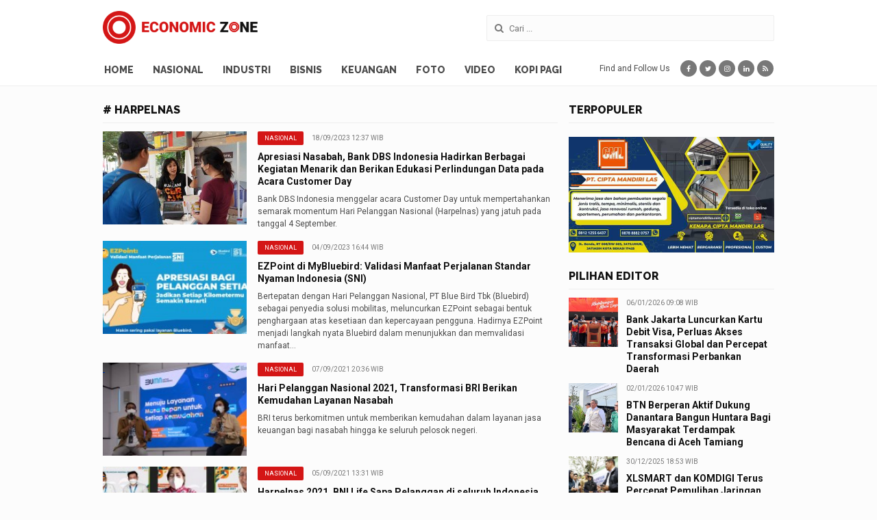

--- FILE ---
content_type: text/html; charset=UTF-8
request_url: https://economiczone.id/tag/harpelnas
body_size: 4941
content:
<!DOCTYPE html> <html> <head><meta http-equiv="Content-Type" content="text/html; charset=utf-8"> <!-- Google Webmaster Tools --> <meta name="google-site-verification" content="2d0QOM7W_bFiAuXxgGMWQkPHILW5opO4eDr6t6-KCro" /> <base href="https://economiczone.id/"/> <meta http-equiv="X-UA-Compatible" content="IE=edge"/> <meta http-equiv="refresh" content="900"/> <title>#harpelnas - Economic Zone: Jurnal Berita Ekonomi Nasional</title> <meta name="description" content="#harpelnas. Economic Zone: Jurnal Berita Ekonomi Nasional" /> <meta name="keywords" content="#harpelnas, economic zone, jurnal berita ekonomi nasional, portal ekonomi" /> <!-- viewport --> <meta name="viewport" content="width=device-width, user-scalable=yes, minimal-ui" /> <!-- meta tag for robots --> <meta name="robots" content="index,follow" /> <meta name="googlebot" content="index,follow" /> <meta name="googlebot-news" content="index,follow" /> <meta name="msnbot" content="index,follow" /> <meta name="webcrawlers" content="index,follow" /> <meta name="spiders" content="index,follow" /> <link rel="canonical" href="https://economiczone.id/tag/harpelnas" /> <!-- publisher --> <link rel="publisher" href="https://plus.google.com/u/0/105915605093733820452"/> <!-- not detail --> <!-- facebook --> <meta property="og:locale" content="en_US" /> <meta property="og:type" content="article" /> <meta property="og:title" content="#harpelnas - Economic Zone: Jurnal Berita Ekonomi Nasional" /> <meta property="og:description" content="#harpelnas. Economic Zone: Jurnal Berita Ekonomi Nasional" /> <meta property="og:url" content="https://economiczone.id/tag/harpelnas" /> <meta property="og:site_name" content="economiczone.id" /> <meta property="article:tag" content="#harpelnas, economic zone, jurnal berita ekonomi nasional, portal ekonomi"/> <meta property="article:author" content="https://www.facebook.com/economiczone.id" /> <meta property="article:section" content="" /> <meta property="article:published_time" content="2026-01-13 08:01:03T+07:00" /> <meta property="og:image" content="https://economiczone.id/assets/images/homescreen/share-default.jpg"/> <meta property="og:image:type" content="image/jpeg" /> <!-- twitter --> <meta name="twitter:card" content="summary_large_image"/> <meta name="twitter:description" content="#harpelnas. Economic Zone: Jurnal Berita Ekonomi Nasional"/> <meta name="twitter:title" content="#harpelnas - Economic Zone: Jurnal Berita Ekonomi Nasional"/> <meta name="twitter:site" content="@economiczone_id"/> <meta name="twitter:site:id" content="@economiczone_id"/> <meta name="twitter:domain" content="economiczone.id"/> <meta name="twitter:image:src" content="https://economiczone.id/assets/images/homescreen/share-default.jpg"/> <meta name="twitter:creator" content="@economiczone_id"/> <!-- detail news --> <!-- photos --> <!-- videos --> <!-- IE FIX FOR HTML5 TAGS --> <!--[if lt IE 9]> <script src="http://html5shiv.googlecode.com/svn/trunk/html5.js"></script> <![endif]--> <!-- favicon --> <link rel="icon" href="https://economiczone.id/assets/images/favicon.png" sizes="144x144" type="image/png"/> <!-- css --> <link rel="stylesheet" href="https://economiczone.id/assets/css/app.min.css"/> <link rel="stylesheet" href="https://economiczone.id/assets/css/custom.css"/> <!-- Global site tag (gtag.js) - Google Analytics --> <script async src="https://www.googletagmanager.com/gtag/js?id=UA-115631905-1"></script> <script>
            window.dataLayer = window.dataLayer || [];
            function gtag(){dataLayer.push(arguments);}
            gtag('js', new Date());

            gtag('config', 'UA-115631905-1');
        </script> <style> .sidebar > .c-ad:first-child, .home-content .news-populer + .c-ad, .detail-photos ~ .sidebar .news-populer + .c-ad, .videos-detail-body ~ .container > .sidebar .news-populer + .c-ad { display: none; } </style> </head> <body class=" no-transition"> <div class="c-header"> <div class="top-header"> <div class="container"> <a href="https://economiczone.id/" class="logo"> <h1 class="title-page"></h1> <span class="economic-zone">Economic Zone</span> </a> <div class="search-form"> <form action="https://economiczone.id/search" method="get" accept-charset="utf-8"> <input type="hidden" name="cx" value="008285953741649165299:i78rsmhwlng"/> <input class="input-text" type="text" name="q" placeholder="Cari ..." value="" /> <i class="fa fa-search"></i> </form> </div> </div> </div> <div class="navigation-header"> <div class="container"> <ul class="navigation-list"> <li><a href="https://economiczone.id/" class="economic-zone-logo">Economic Zone</a></li> <li><a href="https://economiczone.id/" class="">Home</a></li> <li> <a href="https://economiczone.id/nasional" class="nasional ">Nasional</a> </li> <li> <a href="https://economiczone.id/industri" class="industri ">Industri</a> </li> <li> <a href="https://economiczone.id/bisnis" class="bisnis ">Bisnis</a> </li> <li> <a href="https://economiczone.id/keuangan" class="keuangan ">Keuangan</a> </li> <li> <a href="https://economiczone.id/foto" class="foto ">Foto</a> </li> <li> <a href="https://economiczone.id/video" class="video ">Video</a> </li> <li> <a href="https://economiczone.id/kopi-pagi" class="kopi-pagi ">Kopi Pagi</a> </li> </ul> <div class="social-media"> <span class="social-media-label">Find and Follow Us</span> <a target="_blank" href="https://www.facebook.com/economiczone.id" class="item facebook"><i class="fa fa-facebook"></i></a> <a target="_blank" href="https://twitter.com/economiczone_id" class="item twitter"><i class="fa fa-twitter"></i></a> <a target="_blank" href="https://www.instagram.com/economiczone.id" class="item instagram"><i class="fa fa-instagram"></i></a> <a target="_blank" href="https://www.linkedin.com/in/economiczoneid" class="item linkedin"><i class="fa fa-linkedin"></i></a> <a target="_blank" href="https://www.economiczone.id/rss" class="item rss"><i class="fa fa-rss"></i></a> </div> </div> </div> <div class="navigation-header-placeholder"></div> </div> <div class="site-content show"><div class="container"> <div class="left-content"> <!-- .news-latest --> <div class="news-latest"> <div class="title-section"> <h4># harpelnas</h4> </div> <div class="c-news-list news-reguler" id="ajaxcontent"> <div class="item"> <a href="https://economiczone.id/read/3341/apresiasi-nasabah-bank-dbs-indonesia-hadirkan-berbagai-kegiatan-menarik-dan-berikan-edukasi-perlindungan-data-pada-acara-customer-day" class="image" style="background-image:url(https://coin.economiczone.id/uploads/berita/thumbnail/3286.jpg);">&nbsp;</a> <div class="caption"> <div class="date"><div class="c-label small inline-text">Nasional</div>18/09/2023 12:37 WIB</div> <h5 class="news-title"> <a href="https://economiczone.id/read/3341/apresiasi-nasabah-bank-dbs-indonesia-hadirkan-berbagai-kegiatan-menarik-dan-berikan-edukasi-perlindungan-data-pada-acara-customer-day">Apresiasi Nasabah, Bank DBS Indonesia Hadirkan Berbagai Kegiatan Menarik dan Berikan Edukasi Perlindungan Data pada Acara Customer Day</a> </h5> <div class="lead"> Bank DBS Indonesia menggelar acara Customer Day untuk mempertahankan semarak momentum Hari Pelanggan Nasional (Harpelnas) yang jatuh pada tanggal 4 September. </div> </div> </div> <div class="item"> <a href="https://economiczone.id/read/3322/ezpoint-di-mybluebird-validasi-manfaat-perjalanan-standar-nyaman-indonesia-sni" class="image" style="background-image:url(https://coin.economiczone.id/uploads/berita/thumbnail/3268.jpg);">&nbsp;</a> <div class="caption"> <div class="date"><div class="c-label small inline-text">Nasional</div>04/09/2023 16:44 WIB</div> <h5 class="news-title"> <a href="https://economiczone.id/read/3322/ezpoint-di-mybluebird-validasi-manfaat-perjalanan-standar-nyaman-indonesia-sni">EZPoint di MyBluebird: Validasi Manfaat Perjalanan Standar Nyaman Indonesia (SNI)</a> </h5> <div class="lead"> Bertepatan dengan Hari Pelanggan Nasional, PT Blue Bird Tbk (Bluebird) sebagai penyedia solusi mobilitas, meluncurkan EZPoint sebagai bentuk penghargaan atas kesetiaan dan kepercayaan pengguna. Hadirnya EZPoint menjadi langkah nyata Bluebird dalam menunjukkan dan memvalidasi manfaat&#8230; </div> </div> </div> <div class="item"> <a href="https://economiczone.id/read/2434/hari-pelanggan-nasional-2021-transformasi-bri-berikan-kemudahan-layanan-nasabah" class="image" style="background-image:url(https://coin.economiczone.id/uploads/berita/thumbnail/2436.jpg);">&nbsp;</a> <div class="caption"> <div class="date"><div class="c-label small inline-text">Nasional</div>07/09/2021 20:36 WIB</div> <h5 class="news-title"> <a href="https://economiczone.id/read/2434/hari-pelanggan-nasional-2021-transformasi-bri-berikan-kemudahan-layanan-nasabah">Hari Pelanggan Nasional 2021, Transformasi BRI Berikan Kemudahan Layanan Nasabah</a> </h5> <div class="lead"> BRI terus berkomitmen untuk memberikan kemudahan dalam layanan jasa keuangan bagi nasabah hingga ke seluruh pelosok negeri. </div> </div> </div> <div class="item"> <a href="https://economiczone.id/read/2430/harpelnas-2021-bni-life-sapa-pelanggan-di-seluruh-indonesia-secara-virtual" class="image" style="background-image:url(https://coin.economiczone.id/uploads/berita/thumbnail/2432.jpg);">&nbsp;</a> <div class="caption"> <div class="date"><div class="c-label small inline-text">Nasional</div>05/09/2021 13:31 WIB</div> <h5 class="news-title"> <a href="https://economiczone.id/read/2430/harpelnas-2021-bni-life-sapa-pelanggan-di-seluruh-indonesia-secara-virtual">Harpelnas 2021, BNI Life Sapa Pelanggan di seluruh Indonesia Secara Virtual</a> </h5> <div class="lead"> Menyambut Hari Pelanggan Nasional 2021, BNI Life mengadakan kegiatan Sapa Pelanggan yang diadakan secara virtual. Turut hadir pada acara tersebut Direktur Utama BNI Life Shadiq Akasya, seluruh jajaran Direksi dan pimpinan BNI Life. </div> </div> </div> <div class="item"> <a href="https://economiczone.id/read/2428/hari-pelanggan-nasional-pt-kai-berikan-salam-penghormatan-khusus-dan-bagikan-souvenir-dan-minuman-gratis" class="image" style="background-image:url(https://coin.economiczone.id/uploads/berita/thumbnail/2430.jpg);">&nbsp;</a> <div class="caption"> <div class="date"><div class="c-label small inline-text">Nasional</div>05/09/2021 13:20 WIB</div> <h5 class="news-title"> <a href="https://economiczone.id/read/2428/hari-pelanggan-nasional-pt-kai-berikan-salam-penghormatan-khusus-dan-bagikan-souvenir-dan-minuman-gratis">Hari Pelanggan Nasional, PT KAI Berikan Salam Penghormatan Khusus dan Bagikan Souvenir dan Minuman Gratis</a> </h5> <div class="lead"> peringatan Hari Pelanggan Nasional PT Kereta Api Indonesia (Persero) Daop 1 Jakarta melakukan serangkaian kegiatan di stasiun keberangkatan Kereta Api Jarak Jauh (KAJJ) Stasiun Gambir dan Pasarsenen, pada Sabtu 4 September 2021. </div> </div> </div> </div> </div> </div> <div class="sidebar"> <div class="news-populer"> <div class="title-section"> <h4>Terpopuler</h4> </div> <div class="c-news-list news-number"> </div> </div> <div class="c-ad"> <!-- <a href="https://www.btn.co.id/en/Syariah-Home" target="_blank"> <img src="https://www.economiczone.id/assets/images/ads/new-btn.jpg" alt="Bank BTN Syariah"/> </a> --> <a href="https://ciptamandirilas.com/" target="_blank"> <img src="https://www.economiczone.id/assets/images/ads/cml.jpg" alt="CML"/> </a> </div> <div class="news-editor-pick-sidebar"> <div class="title-section"> <h4>Pilihan Editor</h4> </div> <div class="c-news-list news-small"> <div class="item"> <a href="https://economiczone.id/read/4377/bank-jakarta-luncurkan-kartu-debit-visa-perluas-akses-transaksi-global-dan-percepat-transformasi-perbankan-daerah" class="image" style="background-image:url(https://coin.economiczone.id/uploads/berita/thumbnail/4479.jpg);"></a> <div class="caption"> <div class="date">06/01/2026 09:08 WIB</div> <h5 class="news-title"> <a href="https://economiczone.id/read/4377/bank-jakarta-luncurkan-kartu-debit-visa-perluas-akses-transaksi-global-dan-percepat-transformasi-perbankan-daerah">Bank Jakarta Luncurkan Kartu Debit Visa, Perluas Akses Transaksi Global dan Percepat Transformasi Perbankan Daerah</a> </h5> </div> </div> <div class="item"> <a href="https://economiczone.id/read/4376/btn-berperan-aktif-dukung-danantara-bangun-huntara-bagi-masyarakat-terdampak-bencana-di-aceh-tamiang" class="image" style="background-image:url(https://coin.economiczone.id/uploads/berita/thumbnail/4478.jpg);"></a> <div class="caption"> <div class="date">02/01/2026 10:47 WIB</div> <h5 class="news-title"> <a href="https://economiczone.id/read/4376/btn-berperan-aktif-dukung-danantara-bangun-huntara-bagi-masyarakat-terdampak-bencana-di-aceh-tamiang">BTN Berperan Aktif Dukung Danantara Bangun Huntara Bagi Masyarakat Terdampak Bencana di Aceh Tamiang</a> </h5> </div> </div> <div class="item"> <a href="https://economiczone.id/read/4374/xlsmart-dan-komdigi-terus-percepat-pemulihan-jaringan-telekomunikasi-lebih-dari-95-jaringan-xlsmart-di-aceh-sumut-dan-sumbar-sudah-pulih" class="image" style="background-image:url(https://coin.economiczone.id/uploads/berita/thumbnail/4476.jpg);"></a> <div class="caption"> <div class="date">30/12/2025 18:53 WIB</div> <h5 class="news-title"> <a href="https://economiczone.id/read/4374/xlsmart-dan-komdigi-terus-percepat-pemulihan-jaringan-telekomunikasi-lebih-dari-95-jaringan-xlsmart-di-aceh-sumut-dan-sumbar-sudah-pulih">XLSMART dan KOMDIGI Terus Percepat Pemulihan Jaringan Telekomunikasi Lebih dari 95% Jaringan XLSMART di Aceh, Sumut dan Sumbar Sudah Pulih</a> </h5> </div> </div> <div class="item"> <a href="https://economiczone.id/read/4372/cimb-niaga-ajak-masyarakat-berpartisipasi-dalam-gerakan-keberlanjutan-melalui-the-cooler-earth-2025" class="image" style="background-image:url(https://coin.economiczone.id/uploads/berita/thumbnail/4474.jpg);"></a> <div class="caption"> <div class="date">14/12/2025 11:17 WIB</div> <h5 class="news-title"> <a href="https://economiczone.id/read/4372/cimb-niaga-ajak-masyarakat-berpartisipasi-dalam-gerakan-keberlanjutan-melalui-the-cooler-earth-2025">CIMB Niaga Ajak Masyarakat Berpartisipasi dalam Gerakan Keberlanjutan melalui The Cooler Earth 2025</a> </h5> </div> </div> <div class="item"> <a href="https://economiczone.id/read/4371/cimb-niaga-hadirkan-kejar-mimpi-fest-2025-menginspirasi-anak-muda-wujudkan-mimpi-dan-aspirasinya" class="image" style="background-image:url(https://coin.economiczone.id/uploads/berita/thumbnail/4473.jpg);"></a> <div class="caption"> <div class="date">13/12/2025 16:16 WIB</div> <h5 class="news-title"> <a href="https://economiczone.id/read/4371/cimb-niaga-hadirkan-kejar-mimpi-fest-2025-menginspirasi-anak-muda-wujudkan-mimpi-dan-aspirasinya">CIMB Niaga Hadirkan Kejar Mimpi Fest 2025, Menginspirasi Anak Muda Wujudkan Mimpi dan Aspirasinya</a> </h5> </div> </div> </div> </div> <div class="c-ad"> <!--<a href="https://www.btn.co.id/en/Syariah-Home" target="_blank">--> <!-- <img src="https://www.economiczone.id/assets/images/ads/new-btn.jpg" alt="Bank BTN Syariah"/>--> <!--</a>--> <a href="https://www.alpha-x.id/" target="_blank"> <img src="https://www.economiczone.id/assets/images/ads/alpha-x.jpg" alt="Alpha-X Tech Bootcamp"/> </a> </div> </div> </div> </div> <div class="c-ad"> <a href="https://www.telkomsel.com/" target="_blank"> <img src="https://www.economiczone.id/assets/images/ads/telkomsel-n.jpg" alt="Telkomsel" style="width:728px;display:block;margin:0 auto;"/> </a> </div> <div class="c-footer"> <div class="container"> <a href="https://economiczone.id/" class="logo"> <span class="economic-zone">Economic Zone</span> </a> <div class="navigation-footer"> <div class="navigation-column"> <h3>Kanal</h3> <ul class="navigation-list"> <li> <a href="https://economiczone.id/nasional" class="nasional ">Nasional</a> </li> <li> <a href="https://economiczone.id/industri" class="industri ">Industri</a> </li> <li> <a href="https://economiczone.id/bisnis" class="bisnis ">Bisnis</a> </li> <li> <a href="https://economiczone.id/keuangan" class="keuangan ">Keuangan</a> </li> <li> <a href="https://economiczone.id/foto" class="foto ">Foto</a> </li> <li> <a href="https://economiczone.id/video" class="video ">Video</a> </li> <li> <a href="https://economiczone.id/kopi-pagi" class="kopi-pagi ">Kopi Pagi</a> </li> </ul> </div> <div class="navigation-column"> <h3>Tentang Kami</h3> <ul class="navigation-list"> <li><a href="https://economiczone.id/redaksi" >Redaksi</a></li> <li><a href="https://economiczone.id/profil" >Profil</a></li> <!-- <li><a href="https://economiczone.id/advertorial" >Advertorial</a></li> --> <li><a href="https://economiczone.id/disclaimer" >Disclaimer</a></li> <li><a href="https://economiczone.id/pedoman-media-cyber" >Pedoman Media Cyber</a></li> <li><a href="https://economiczone.id/kontak" >Kontak</a></li> </ul> </div> </div> <div class="right-footer"> <div class="search-form"> <form action="https://economiczone.id/search" method="get" accept-charset="utf-8"> <input type="hidden" name="cx" value="008285953741649165299:i78rsmhwlng"/> <input class="input-text" type="text" name="q" placeholder="Cari ..." value="" /> <i class="fa fa-search"></i> </form> </div> <div class="social-media"> <span class="social-media-label">Find and Follow Us</span> <a target="_blank" href="https://www.facebook.com/economiczone.id" class="item facebook"><i class="fa fa-facebook"></i></a> <a target="_blank" href="https://twitter.com/economiczone_id" class="item twitter"><i class="fa fa-twitter"></i></a> <a target="_blank" href="https://www.instagram.com/economiczone.id" class="item instagram"><i class="fa fa-instagram"></i></a> <a target="_blank" href="https://plus.google.com/u/0/105915605093733820452" class="item google-plus"><i class="fa fa-google-plus"></i></a> <a target="_blank" href="https://www.youtube.com/channel/UC25aA7YYEI-ZJrd-WkNfsyg" class="item youtube"><i class="fa fa-youtube-play"></i></a> <a target="_blank" href="https://www.linkedin.com/in/economiczoneid" class="item linkedin"><i class="fa fa-linkedin"></i></a> <a target="_blank" href="https://www.economiczone.id/rss" class="item rss"><i class="fa fa-rss"></i></a> </div> <div class="copyright"> Copyright &copy; 2018 Economiczone.id. All Right Reserved </div> </div> </div> </div> <!-- JS --> <script src="https://economiczone.id/assets/js/app.min.js"></script> </body> </html>

--- FILE ---
content_type: text/css
request_url: https://economiczone.id/assets/css/app.min.css
body_size: 20099
content:
/* ==========================================================================
   VARIABLES
   ========================================================================== */
/* COLOR
   ========================================================================== */
/* FONT WEIGHT
   ========================================================================== */
/* SCREEN
   ========================================================================== */
/* GRID SYSTEM
   ========================================================================== */
/* CONTAINER
   ========================================================================== */
/* 	==========================================================================
	MIXIN
	========================================================================== */
/* ANIMATION
	   ========================================================================== */
@import url("https://fonts.googleapis.com/css?family=Roboto:400,400i,700,700i");
@import url("https://fonts.googleapis.com/css?family=Raleway:800");
@import url("https://fonts.googleapis.com/css?family=Roboto+Slab:400,700");
.is-shadow, .c-button, .c-card.card-video .item, .headline-home, .headline-photos, .headline-vidoes, .detail-news, .detail-news .news-image img, .detail-news .detail-news-body p.paragraph-img-caption img, .c-photo-home .photos-wrapper, .detail-photos .carousel-thumbnail .item, .videos-iframe iframe {
  -webkit-box-shadow: 0 2px 10px 0 rgba(0, 0, 0, 0.1);
  -moz-box-shadow: 0 2px 10px 0 rgba(0, 0, 0, 0.1);
  -ms-box-shadow: 0 2px 10px 0 rgba(0, 0, 0, 0.1);
  box-shadow: 0 2px 10px 0 rgba(0, 0, 0, 0.1); }

.title-link, .headline-channel .headline-big .news-title a, .headline-channel .headline-lists .news-title a, .c-news-list.news-column .news-title a, .c-news-list.news-reguler .news-title a, .c-news-list.news-small .news-title a, .c-news-list.news-number h5 a, .c-tag .item a {
  color: #101010;
  text-decoration: none;
  -webkit-transition: all 0.25s ease;
  -moz-transition: all 0.25s ease;
  -ms-transition: all 0.25s ease;
  transition: all 0.25s ease; }
  .title-link:hover, .headline-channel .headline-big .news-title a:hover, .headline-channel .headline-lists .news-title a:hover, .c-news-list.news-column .news-title a:hover, .c-news-list.news-reguler .news-title a:hover, .c-news-list.news-small .news-title a:hover, .c-news-list.news-number h5 a:hover, .c-tag .item a:hover {
    color: #d41616; }

.title-link-reverse, .headline-vidoes .headline-display a, .reverse-theme .c-news-list.news-small .news-title a, .reverse-theme .c-news-list.news-number h5 a, .reverse-theme .item a, .c-videos-list .item .caption a {
  color: #fff;
  text-decoration: none;
  -webkit-transition: all 0.25s ease;
  -moz-transition: all 0.25s ease;
  -ms-transition: all 0.25s ease;
  transition: all 0.25s ease; }
  .title-link-reverse:hover, .headline-vidoes .headline-display a:hover, .reverse-theme .c-news-list.news-small .news-title a:hover, .reverse-theme .c-news-list.news-number h5 a:hover, .reverse-theme .item a:hover, .c-videos-list .item .caption a:hover {
    color: #d41616; }

/* ==========================================================================
   NORMALIZE
   ========================================================================== */
/*! normalize.css v4.2.0 | MIT License | github.com/necolas/normalize.css */
/**
 * 1. Change the default font family in all browsers (opinionated).
 * 2. Correct the line height in all browsers.
 * 3. Prevent adjustments of font size after orientation changes in IE and iOS.
 */
/* Document
   ========================================================================== */
html {
  font-family: sans-serif;
  /* 1 */
  line-height: 1.15;
  /* 2 */
  -ms-text-size-adjust: 100%;
  /* 3 */
  -webkit-text-size-adjust: 100%;
  /* 3 */ }

/* Sections
   ========================================================================== */
/**
 * Remove the margin in all browsers (opinionated).
 */
body {
  margin: 0; }

/**
 * Add the correct display in IE 9-.
 */
article,
aside,
footer,
header,
nav,
section {
  display: block; }

/**
 * Correct the font size and margin on `h1` elements within `section` and
 * `article` contexts in Chrome, Firefox, and Safari.
 */
h1 {
  font-size: 2em;
  margin: 0.67em 0; }

/* Grouping content
   ========================================================================== */
/**
 * Add the correct display in IE 9-.
 * 1. Add the correct display in IE.
 */
figcaption,
figure,
main {
  /* 1 */
  display: block; }

/**
 * Add the correct margin in IE 8.
 */
figure {
  margin: 1em 40px; }

/**
 * 1. Add the correct box sizing in Firefox.
 * 2. Show the overflow in Edge and IE.
 */
hr {
  box-sizing: content-box;
  /* 1 */
  height: 0;
  /* 1 */
  overflow: visible;
  /* 2 */ }

/**
 * 1. Correct the inheritance and scaling of font size in all browsers.
 * 2. Correct the odd `em` font sizing in all browsers.
 */
pre {
  font-family: monospace, monospace;
  /* 1 */
  font-size: 1em;
  /* 2 */ }

/* Text-level semantics
   ========================================================================== */
/**
 * 1. Remove the gray background on active links in IE 10.
 * 2. Remove gaps in links underline in iOS 8+ and Safari 8+.
 */
a {
  background-color: transparent;
  /* 1 */
  -webkit-text-decoration-skip: objects;
  /* 2 */ }

/**
 * Remove the outline on focused links when they are also active or hovered
 * in all browsers (opinionated).
 */
a:active,
a:hover {
  outline-width: 0; }

/**
 * 1. Remove the bottom border in Firefox 39-.
 * 2. Add the correct text decoration in Chrome, Edge, IE, Opera, and Safari.
 */
abbr[title] {
  border-bottom: none;
  /* 1 */
  text-decoration: underline;
  /* 2 */
  text-decoration: underline dotted;
  /* 2 */ }

/**
 * Prevent the duplicate application of `bolder` by the next rule in Safari 6.
 */
b,
strong {
  font-weight: inherit; }

/**
 * Add the correct font weight in Chrome, Edge, and Safari.
 */
b,
strong {
  font-weight: bolder; }

/**
 * 1. Correct the inheritance and scaling of font size in all browsers.
 * 2. Correct the odd `em` font sizing in all browsers.
 */
code,
kbd,
samp {
  font-family: monospace, monospace;
  /* 1 */
  font-size: 1em;
  /* 2 */ }

/**
 * Add the correct font style in Android 4.3-.
 */
dfn {
  font-style: italic; }

/**
 * Add the correct background and color in IE 9-.
 */
mark {
  background-color: #ff0;
  color: #000; }

/**
 * Add the correct font size in all browsers.
 */
small {
  font-size: 80%; }

/**
 * Prevent `sub` and `sup` elements from affecting the line height in
 * all browsers.
 */
sub,
sup {
  font-size: 75%;
  line-height: 0;
  position: relative;
  vertical-align: baseline; }

sub {
  bottom: -0.25em; }

sup {
  top: -0.5em; }

/* Embedded content
   ========================================================================== */
/**
 * Add the correct display in IE 9-.
 */
audio,
video {
  display: inline-block; }

/**
 * Add the correct display in iOS 4-7.
 */
audio:not([controls]) {
  display: none;
  height: 0; }

/**
 * Remove the border on images inside links in IE 10-.
 */
img {
  border-style: none; }

/**
 * Hide the overflow in IE.
 */
svg:not(:root) {
  overflow: hidden; }

/* Forms
   ========================================================================== */
/**
 * 1. Change the font styles in all browsers (opinionated).
 * 2. Remove the margin in Firefox and Safari.
 */
button,
input,
optgroup,
select,
textarea {
  font-family: sans-serif;
  /* 1 */
  font-size: 100%;
  /* 1 */
  line-height: 1.15;
  /* 1 */
  margin: 0;
  /* 2 */ }

/**
 * Show the overflow in IE.
 * 1. Show the overflow in Edge.
 */
button,
input {
  /* 1 */
  overflow: visible; }

/**
 * Remove the inheritance of text transform in Edge, Firefox, and IE.
 * 1. Remove the inheritance of text transform in Firefox.
 */
button,
select {
  /* 1 */
  text-transform: none; }

/**
 * 1. Prevent a WebKit bug where (2) destroys native `audio` and `video`
 *    controls in Android 4.
 * 2. Correct the inability to style clickable types in iOS and Safari.
 */
button,
html [type="button"],
[type="reset"],
[type="submit"] {
  -webkit-appearance: button;
  /* 2 */ }

/**
 * Remove the inner border and padding in Firefox.
 */
button::-moz-focus-inner,
[type="button"]::-moz-focus-inner,
[type="reset"]::-moz-focus-inner,
[type="submit"]::-moz-focus-inner {
  border-style: none;
  padding: 0; }

/**
 * Restore the focus styles unset by the previous rule.
 */
button:-moz-focusring,
[type="button"]:-moz-focusring,
[type="reset"]:-moz-focusring,
[type="submit"]:-moz-focusring {
  outline: 1px dotted ButtonText; }

/**
 * Change the border, margin, and padding in all browsers (opinionated).
 */
fieldset {
  border: 1px solid #c0c0c0;
  margin: 0 2px;
  padding: 0.35em 0.625em 0.75em; }

/**
 * 1. Correct the text wrapping in Edge and IE.
 * 2. Correct the color inheritance from `fieldset` elements in IE.
 * 3. Remove the padding so developers are not caught out when they zero out
 *    `fieldset` elements in all browsers.
 */
legend {
  box-sizing: border-box;
  /* 1 */
  color: inherit;
  /* 2 */
  display: table;
  /* 1 */
  max-width: 100%;
  /* 1 */
  padding: 0;
  /* 3 */
  white-space: normal;
  /* 1 */ }

/**
 * 1. Add the correct display in IE 9-.
 * 2. Add the correct vertical alignment in Chrome, Firefox, and Opera.
 */
progress {
  display: inline-block;
  /* 1 */
  vertical-align: baseline;
  /* 2 */ }

/**
 * Remove the default vertical scrollbar in IE.
 */
textarea {
  overflow: auto; }

/**
 * 1. Add the correct box sizing in IE 10-.
 * 2. Remove the padding in IE 10-.
 */
[type="checkbox"],
[type="radio"] {
  box-sizing: border-box;
  /* 1 */
  padding: 0;
  /* 2 */ }

/**
 * Correct the cursor style of increment and decrement buttons in Chrome.
 */
[type="number"]::-webkit-inner-spin-button,
[type="number"]::-webkit-outer-spin-button {
  height: auto; }

/**
 * 1. Correct the odd appearance in Chrome and Safari.
 * 2. Correct the outline style in Safari.
 */
[type="search"] {
  -webkit-appearance: textfield;
  /* 1 */
  outline-offset: -2px;
  /* 2 */ }

/**
 * Remove the inner padding and cancel buttons in Chrome and Safari on OS X.
 */
[type="search"]::-webkit-search-cancel-button,
[type="search"]::-webkit-search-decoration {
  -webkit-appearance: none; }

/**
 * 1. Correct the inability to style clickable types in iOS and Safari.
 * 2. Change font properties to `inherit` in Safari.
 */
::-webkit-file-upload-button {
  -webkit-appearance: button;
  /* 1 */
  font: inherit;
  /* 2 */ }

/* Interactive
   ========================================================================== */
/*
 * Add the correct display in IE 9-.
 * 1. Add the correct display in Edge, IE, and Firefox.
 */
details,
menu {
  display: block; }

/*
 * Add the correct display in all browsers.
 */
summary {
  display: list-item; }

/* Scripting
   ========================================================================== */
/**
 * Add the correct display in IE 9-.
 */
canvas {
  display: inline-block; }

/**
 * Add the correct display in IE.
 */
template {
  display: none; }

/* Hidden
   ========================================================================== */
/**
 * Add the correct display in IE 10-.
 */
[hidden] {
  display: none; }

/*!
 *  Font Awesome 4.7.0 by @davegandy - http://fontawesome.io - @fontawesome
 *  License - http://fontawesome.io/license (Font: SIL OFL 1.1, CSS: MIT License)
 */
/* FONT PATH
 * -------------------------- */
@font-face {
  font-family: 'FontAwesome';
  src: url("../fonts/fontawesome-webfont.eot?v=4.7.0");
  src: url("../fonts/fontawesome-webfont.eot?#iefix&v=4.7.0") format("embedded-opentype"), url("../fonts/fontawesome-webfont.woff2?v=4.7.0") format("woff2"), url("../fonts/fontawesome-webfont.woff?v=4.7.0") format("woff"), url("../fonts/fontawesome-webfont.ttf?v=4.7.0") format("truetype"), url("../fonts/fontawesome-webfont.svg?v=4.7.0#fontawesomeregular") format("svg");
  font-weight: normal;
  font-style: normal; }

.fa {
  display: inline-block;
  font: normal normal normal 14px/1 FontAwesome;
  font-size: inherit;
  text-rendering: auto;
  -webkit-font-smoothing: antialiased;
  -moz-osx-font-smoothing: grayscale; }

/* makes the font 33% larger relative to the icon container */
.fa-lg {
  font-size: 1.33333333em;
  line-height: 0.75em;
  vertical-align: -15%; }

.fa-2x {
  font-size: 2em; }

.fa-3x {
  font-size: 3em; }

.fa-4x {
  font-size: 4em; }

.fa-5x {
  font-size: 5em; }

.fa-fw {
  width: 1.28571429em;
  text-align: center; }

.fa-ul {
  padding-left: 0;
  margin-left: 2.14285714em;
  list-style-type: none; }

.fa-ul > li {
  position: relative; }

.fa-li {
  position: absolute;
  left: -2.14285714em;
  width: 2.14285714em;
  top: 0.14285714em;
  text-align: center; }

.fa-li.fa-lg {
  left: -1.85714286em; }

.fa-border {
  padding: .2em .25em .15em;
  border: solid 0.08em #eeeeee;
  border-radius: .1em; }

.fa-pull-left {
  float: left; }

.fa-pull-right {
  float: right; }

.fa.fa-pull-left {
  margin-right: .3em; }

.fa.fa-pull-right {
  margin-left: .3em; }

/* Deprecated as of 4.4.0 */
.pull-right {
  float: right; }

.pull-left {
  float: left; }

.fa.pull-left {
  margin-right: .3em; }

.fa.pull-right {
  margin-left: .3em; }

.fa-spin {
  -webkit-animation: fa-spin 2s infinite linear;
  animation: fa-spin 2s infinite linear; }

.fa-pulse {
  -webkit-animation: fa-spin 1s infinite steps(8);
  animation: fa-spin 1s infinite steps(8); }

@-webkit-keyframes fa-spin {
  0% {
    -webkit-transform: rotate(0deg);
    transform: rotate(0deg); }
  100% {
    -webkit-transform: rotate(359deg);
    transform: rotate(359deg); } }

@keyframes fa-spin {
  0% {
    -webkit-transform: rotate(0deg);
    transform: rotate(0deg); }
  100% {
    -webkit-transform: rotate(359deg);
    transform: rotate(359deg); } }

.fa-rotate-90 {
  -ms-filter: "progid:DXImageTransform.Microsoft.BasicImage(rotation=1)";
  -webkit-transform: rotate(90deg);
  -ms-transform: rotate(90deg);
  transform: rotate(90deg); }

.fa-rotate-180 {
  -ms-filter: "progid:DXImageTransform.Microsoft.BasicImage(rotation=2)";
  -webkit-transform: rotate(180deg);
  -ms-transform: rotate(180deg);
  transform: rotate(180deg); }

.fa-rotate-270 {
  -ms-filter: "progid:DXImageTransform.Microsoft.BasicImage(rotation=3)";
  -webkit-transform: rotate(270deg);
  -ms-transform: rotate(270deg);
  transform: rotate(270deg); }

.fa-flip-horizontal {
  -ms-filter: "progid:DXImageTransform.Microsoft.BasicImage(rotation=0, mirror=1)";
  -webkit-transform: scale(-1, 1);
  -ms-transform: scale(-1, 1);
  transform: scale(-1, 1); }

.fa-flip-vertical {
  -ms-filter: "progid:DXImageTransform.Microsoft.BasicImage(rotation=2, mirror=1)";
  -webkit-transform: scale(1, -1);
  -ms-transform: scale(1, -1);
  transform: scale(1, -1); }

:root .fa-rotate-90,
:root .fa-rotate-180,
:root .fa-rotate-270,
:root .fa-flip-horizontal,
:root .fa-flip-vertical {
  filter: none; }

.fa-stack {
  position: relative;
  display: inline-block;
  width: 2em;
  height: 2em;
  line-height: 2em;
  vertical-align: middle; }

.fa-stack-1x,
.fa-stack-2x {
  position: absolute;
  left: 0;
  width: 100%;
  text-align: center; }

.fa-stack-1x {
  line-height: inherit; }

.fa-stack-2x {
  font-size: 2em; }

.fa-inverse {
  color: #ffffff; }

/* Font Awesome uses the Unicode Private Use Area (PUA) to ensure screen
   readers do not read off random characters that represent icons */
.fa-glass:before {
  content: "\f000"; }

.fa-music:before {
  content: "\f001"; }

.fa-search:before {
  content: "\f002"; }

.fa-envelope-o:before {
  content: "\f003"; }

.fa-heart:before {
  content: "\f004"; }

.fa-star:before {
  content: "\f005"; }

.fa-star-o:before {
  content: "\f006"; }

.fa-user:before {
  content: "\f007"; }

.fa-film:before {
  content: "\f008"; }

.fa-th-large:before {
  content: "\f009"; }

.fa-th:before {
  content: "\f00a"; }

.fa-th-list:before {
  content: "\f00b"; }

.fa-check:before {
  content: "\f00c"; }

.fa-remove:before,
.fa-close:before,
.fa-times:before {
  content: "\f00d"; }

.fa-search-plus:before {
  content: "\f00e"; }

.fa-search-minus:before {
  content: "\f010"; }

.fa-power-off:before {
  content: "\f011"; }

.fa-signal:before {
  content: "\f012"; }

.fa-gear:before,
.fa-cog:before {
  content: "\f013"; }

.fa-trash-o:before {
  content: "\f014"; }

.fa-home:before {
  content: "\f015"; }

.fa-file-o:before {
  content: "\f016"; }

.fa-clock-o:before {
  content: "\f017"; }

.fa-road:before {
  content: "\f018"; }

.fa-download:before {
  content: "\f019"; }

.fa-arrow-circle-o-down:before {
  content: "\f01a"; }

.fa-arrow-circle-o-up:before {
  content: "\f01b"; }

.fa-inbox:before {
  content: "\f01c"; }

.fa-play-circle-o:before {
  content: "\f01d"; }

.fa-rotate-right:before,
.fa-repeat:before {
  content: "\f01e"; }

.fa-refresh:before {
  content: "\f021"; }

.fa-list-alt:before {
  content: "\f022"; }

.fa-lock:before {
  content: "\f023"; }

.fa-flag:before {
  content: "\f024"; }

.fa-headphones:before {
  content: "\f025"; }

.fa-volume-off:before {
  content: "\f026"; }

.fa-volume-down:before {
  content: "\f027"; }

.fa-volume-up:before {
  content: "\f028"; }

.fa-qrcode:before {
  content: "\f029"; }

.fa-barcode:before {
  content: "\f02a"; }

.fa-tag:before {
  content: "\f02b"; }

.fa-tags:before {
  content: "\f02c"; }

.fa-book:before {
  content: "\f02d"; }

.fa-bookmark:before {
  content: "\f02e"; }

.fa-print:before {
  content: "\f02f"; }

.fa-camera:before {
  content: "\f030"; }

.fa-font:before {
  content: "\f031"; }

.fa-bold:before {
  content: "\f032"; }

.fa-italic:before {
  content: "\f033"; }

.fa-text-height:before {
  content: "\f034"; }

.fa-text-width:before {
  content: "\f035"; }

.fa-align-left:before {
  content: "\f036"; }

.fa-align-center:before {
  content: "\f037"; }

.fa-align-right:before {
  content: "\f038"; }

.fa-align-justify:before {
  content: "\f039"; }

.fa-list:before {
  content: "\f03a"; }

.fa-dedent:before,
.fa-outdent:before {
  content: "\f03b"; }

.fa-indent:before {
  content: "\f03c"; }

.fa-video-camera:before {
  content: "\f03d"; }

.fa-photo:before,
.fa-image:before,
.fa-picture-o:before {
  content: "\f03e"; }

.fa-pencil:before {
  content: "\f040"; }

.fa-map-marker:before {
  content: "\f041"; }

.fa-adjust:before {
  content: "\f042"; }

.fa-tint:before {
  content: "\f043"; }

.fa-edit:before,
.fa-pencil-square-o:before {
  content: "\f044"; }

.fa-share-square-o:before {
  content: "\f045"; }

.fa-check-square-o:before {
  content: "\f046"; }

.fa-arrows:before {
  content: "\f047"; }

.fa-step-backward:before {
  content: "\f048"; }

.fa-fast-backward:before {
  content: "\f049"; }

.fa-backward:before {
  content: "\f04a"; }

.fa-play:before {
  content: "\f04b"; }

.fa-pause:before {
  content: "\f04c"; }

.fa-stop:before {
  content: "\f04d"; }

.fa-forward:before {
  content: "\f04e"; }

.fa-fast-forward:before {
  content: "\f050"; }

.fa-step-forward:before {
  content: "\f051"; }

.fa-eject:before {
  content: "\f052"; }

.fa-chevron-left:before {
  content: "\f053"; }

.fa-chevron-right:before {
  content: "\f054"; }

.fa-plus-circle:before {
  content: "\f055"; }

.fa-minus-circle:before {
  content: "\f056"; }

.fa-times-circle:before {
  content: "\f057"; }

.fa-check-circle:before {
  content: "\f058"; }

.fa-question-circle:before {
  content: "\f059"; }

.fa-info-circle:before {
  content: "\f05a"; }

.fa-crosshairs:before {
  content: "\f05b"; }

.fa-times-circle-o:before {
  content: "\f05c"; }

.fa-check-circle-o:before {
  content: "\f05d"; }

.fa-ban:before {
  content: "\f05e"; }

.fa-arrow-left:before {
  content: "\f060"; }

.fa-arrow-right:before {
  content: "\f061"; }

.fa-arrow-up:before {
  content: "\f062"; }

.fa-arrow-down:before {
  content: "\f063"; }

.fa-mail-forward:before,
.fa-share:before {
  content: "\f064"; }

.fa-expand:before {
  content: "\f065"; }

.fa-compress:before {
  content: "\f066"; }

.fa-plus:before {
  content: "\f067"; }

.fa-minus:before {
  content: "\f068"; }

.fa-asterisk:before {
  content: "\f069"; }

.fa-exclamation-circle:before {
  content: "\f06a"; }

.fa-gift:before {
  content: "\f06b"; }

.fa-leaf:before {
  content: "\f06c"; }

.fa-fire:before {
  content: "\f06d"; }

.fa-eye:before {
  content: "\f06e"; }

.fa-eye-slash:before {
  content: "\f070"; }

.fa-warning:before,
.fa-exclamation-triangle:before {
  content: "\f071"; }

.fa-plane:before {
  content: "\f072"; }

.fa-calendar:before {
  content: "\f073"; }

.fa-random:before {
  content: "\f074"; }

.fa-comment:before {
  content: "\f075"; }

.fa-magnet:before {
  content: "\f076"; }

.fa-chevron-up:before {
  content: "\f077"; }

.fa-chevron-down:before {
  content: "\f078"; }

.fa-retweet:before {
  content: "\f079"; }

.fa-shopping-cart:before {
  content: "\f07a"; }

.fa-folder:before {
  content: "\f07b"; }

.fa-folder-open:before {
  content: "\f07c"; }

.fa-arrows-v:before {
  content: "\f07d"; }

.fa-arrows-h:before {
  content: "\f07e"; }

.fa-bar-chart-o:before,
.fa-bar-chart:before {
  content: "\f080"; }

.fa-twitter-square:before {
  content: "\f081"; }

.fa-facebook-square:before {
  content: "\f082"; }

.fa-camera-retro:before {
  content: "\f083"; }

.fa-key:before {
  content: "\f084"; }

.fa-gears:before,
.fa-cogs:before {
  content: "\f085"; }

.fa-comments:before {
  content: "\f086"; }

.fa-thumbs-o-up:before {
  content: "\f087"; }

.fa-thumbs-o-down:before {
  content: "\f088"; }

.fa-star-half:before {
  content: "\f089"; }

.fa-heart-o:before {
  content: "\f08a"; }

.fa-sign-out:before {
  content: "\f08b"; }

.fa-linkedin-square:before {
  content: "\f08c"; }

.fa-thumb-tack:before {
  content: "\f08d"; }

.fa-external-link:before {
  content: "\f08e"; }

.fa-sign-in:before {
  content: "\f090"; }

.fa-trophy:before {
  content: "\f091"; }

.fa-github-square:before {
  content: "\f092"; }

.fa-upload:before {
  content: "\f093"; }

.fa-lemon-o:before {
  content: "\f094"; }

.fa-phone:before {
  content: "\f095"; }

.fa-square-o:before {
  content: "\f096"; }

.fa-bookmark-o:before {
  content: "\f097"; }

.fa-phone-square:before {
  content: "\f098"; }

.fa-twitter:before {
  content: "\f099"; }

.fa-facebook-f:before,
.fa-facebook:before {
  content: "\f09a"; }

.fa-github:before {
  content: "\f09b"; }

.fa-unlock:before {
  content: "\f09c"; }

.fa-credit-card:before {
  content: "\f09d"; }

.fa-feed:before,
.fa-rss:before {
  content: "\f09e"; }

.fa-hdd-o:before {
  content: "\f0a0"; }

.fa-bullhorn:before {
  content: "\f0a1"; }

.fa-bell:before {
  content: "\f0f3"; }

.fa-certificate:before {
  content: "\f0a3"; }

.fa-hand-o-right:before {
  content: "\f0a4"; }

.fa-hand-o-left:before {
  content: "\f0a5"; }

.fa-hand-o-up:before {
  content: "\f0a6"; }

.fa-hand-o-down:before {
  content: "\f0a7"; }

.fa-arrow-circle-left:before {
  content: "\f0a8"; }

.fa-arrow-circle-right:before {
  content: "\f0a9"; }

.fa-arrow-circle-up:before {
  content: "\f0aa"; }

.fa-arrow-circle-down:before {
  content: "\f0ab"; }

.fa-globe:before {
  content: "\f0ac"; }

.fa-wrench:before {
  content: "\f0ad"; }

.fa-tasks:before {
  content: "\f0ae"; }

.fa-filter:before {
  content: "\f0b0"; }

.fa-briefcase:before {
  content: "\f0b1"; }

.fa-arrows-alt:before {
  content: "\f0b2"; }

.fa-group:before,
.fa-users:before {
  content: "\f0c0"; }

.fa-chain:before,
.fa-link:before {
  content: "\f0c1"; }

.fa-cloud:before {
  content: "\f0c2"; }

.fa-flask:before {
  content: "\f0c3"; }

.fa-cut:before,
.fa-scissors:before {
  content: "\f0c4"; }

.fa-copy:before,
.fa-files-o:before {
  content: "\f0c5"; }

.fa-paperclip:before {
  content: "\f0c6"; }

.fa-save:before,
.fa-floppy-o:before {
  content: "\f0c7"; }

.fa-square:before {
  content: "\f0c8"; }

.fa-navicon:before,
.fa-reorder:before,
.fa-bars:before {
  content: "\f0c9"; }

.fa-list-ul:before {
  content: "\f0ca"; }

.fa-list-ol:before {
  content: "\f0cb"; }

.fa-strikethrough:before {
  content: "\f0cc"; }

.fa-underline:before {
  content: "\f0cd"; }

.fa-table:before {
  content: "\f0ce"; }

.fa-magic:before {
  content: "\f0d0"; }

.fa-truck:before {
  content: "\f0d1"; }

.fa-pinterest:before {
  content: "\f0d2"; }

.fa-pinterest-square:before {
  content: "\f0d3"; }

.fa-google-plus-square:before {
  content: "\f0d4"; }

.fa-google-plus:before {
  content: "\f0d5"; }

.fa-money:before {
  content: "\f0d6"; }

.fa-caret-down:before {
  content: "\f0d7"; }

.fa-caret-up:before {
  content: "\f0d8"; }

.fa-caret-left:before {
  content: "\f0d9"; }

.fa-caret-right:before {
  content: "\f0da"; }

.fa-columns:before {
  content: "\f0db"; }

.fa-unsorted:before,
.fa-sort:before {
  content: "\f0dc"; }

.fa-sort-down:before,
.fa-sort-desc:before {
  content: "\f0dd"; }

.fa-sort-up:before,
.fa-sort-asc:before {
  content: "\f0de"; }

.fa-envelope:before {
  content: "\f0e0"; }

.fa-linkedin:before {
  content: "\f0e1"; }

.fa-rotate-left:before,
.fa-undo:before {
  content: "\f0e2"; }

.fa-legal:before,
.fa-gavel:before {
  content: "\f0e3"; }

.fa-dashboard:before,
.fa-tachometer:before {
  content: "\f0e4"; }

.fa-comment-o:before {
  content: "\f0e5"; }

.fa-comments-o:before {
  content: "\f0e6"; }

.fa-flash:before,
.fa-bolt:before {
  content: "\f0e7"; }

.fa-sitemap:before {
  content: "\f0e8"; }

.fa-umbrella:before {
  content: "\f0e9"; }

.fa-paste:before,
.fa-clipboard:before {
  content: "\f0ea"; }

.fa-lightbulb-o:before {
  content: "\f0eb"; }

.fa-exchange:before {
  content: "\f0ec"; }

.fa-cloud-download:before {
  content: "\f0ed"; }

.fa-cloud-upload:before {
  content: "\f0ee"; }

.fa-user-md:before {
  content: "\f0f0"; }

.fa-stethoscope:before {
  content: "\f0f1"; }

.fa-suitcase:before {
  content: "\f0f2"; }

.fa-bell-o:before {
  content: "\f0a2"; }

.fa-coffee:before {
  content: "\f0f4"; }

.fa-cutlery:before {
  content: "\f0f5"; }

.fa-file-text-o:before {
  content: "\f0f6"; }

.fa-building-o:before {
  content: "\f0f7"; }

.fa-hospital-o:before {
  content: "\f0f8"; }

.fa-ambulance:before {
  content: "\f0f9"; }

.fa-medkit:before {
  content: "\f0fa"; }

.fa-fighter-jet:before {
  content: "\f0fb"; }

.fa-beer:before {
  content: "\f0fc"; }

.fa-h-square:before {
  content: "\f0fd"; }

.fa-plus-square:before {
  content: "\f0fe"; }

.fa-angle-double-left:before {
  content: "\f100"; }

.fa-angle-double-right:before {
  content: "\f101"; }

.fa-angle-double-up:before {
  content: "\f102"; }

.fa-angle-double-down:before {
  content: "\f103"; }

.fa-angle-left:before {
  content: "\f104"; }

.fa-angle-right:before {
  content: "\f105"; }

.fa-angle-up:before {
  content: "\f106"; }

.fa-angle-down:before {
  content: "\f107"; }

.fa-desktop:before {
  content: "\f108"; }

.fa-laptop:before {
  content: "\f109"; }

.fa-tablet:before {
  content: "\f10a"; }

.fa-mobile-phone:before,
.fa-mobile:before {
  content: "\f10b"; }

.fa-circle-o:before {
  content: "\f10c"; }

.fa-quote-left:before {
  content: "\f10d"; }

.fa-quote-right:before {
  content: "\f10e"; }

.fa-spinner:before {
  content: "\f110"; }

.fa-circle:before {
  content: "\f111"; }

.fa-mail-reply:before,
.fa-reply:before {
  content: "\f112"; }

.fa-github-alt:before {
  content: "\f113"; }

.fa-folder-o:before {
  content: "\f114"; }

.fa-folder-open-o:before {
  content: "\f115"; }

.fa-smile-o:before {
  content: "\f118"; }

.fa-frown-o:before {
  content: "\f119"; }

.fa-meh-o:before {
  content: "\f11a"; }

.fa-gamepad:before {
  content: "\f11b"; }

.fa-keyboard-o:before {
  content: "\f11c"; }

.fa-flag-o:before {
  content: "\f11d"; }

.fa-flag-checkered:before {
  content: "\f11e"; }

.fa-terminal:before {
  content: "\f120"; }

.fa-code:before {
  content: "\f121"; }

.fa-mail-reply-all:before,
.fa-reply-all:before {
  content: "\f122"; }

.fa-star-half-empty:before,
.fa-star-half-full:before,
.fa-star-half-o:before {
  content: "\f123"; }

.fa-location-arrow:before {
  content: "\f124"; }

.fa-crop:before {
  content: "\f125"; }

.fa-code-fork:before {
  content: "\f126"; }

.fa-unlink:before,
.fa-chain-broken:before {
  content: "\f127"; }

.fa-question:before {
  content: "\f128"; }

.fa-info:before {
  content: "\f129"; }

.fa-exclamation:before {
  content: "\f12a"; }

.fa-superscript:before {
  content: "\f12b"; }

.fa-subscript:before {
  content: "\f12c"; }

.fa-eraser:before {
  content: "\f12d"; }

.fa-puzzle-piece:before {
  content: "\f12e"; }

.fa-microphone:before {
  content: "\f130"; }

.fa-microphone-slash:before {
  content: "\f131"; }

.fa-shield:before {
  content: "\f132"; }

.fa-calendar-o:before {
  content: "\f133"; }

.fa-fire-extinguisher:before {
  content: "\f134"; }

.fa-rocket:before {
  content: "\f135"; }

.fa-maxcdn:before {
  content: "\f136"; }

.fa-chevron-circle-left:before {
  content: "\f137"; }

.fa-chevron-circle-right:before {
  content: "\f138"; }

.fa-chevron-circle-up:before {
  content: "\f139"; }

.fa-chevron-circle-down:before {
  content: "\f13a"; }

.fa-html5:before {
  content: "\f13b"; }

.fa-css3:before {
  content: "\f13c"; }

.fa-anchor:before {
  content: "\f13d"; }

.fa-unlock-alt:before {
  content: "\f13e"; }

.fa-bullseye:before {
  content: "\f140"; }

.fa-ellipsis-h:before {
  content: "\f141"; }

.fa-ellipsis-v:before {
  content: "\f142"; }

.fa-rss-square:before {
  content: "\f143"; }

.fa-play-circle:before {
  content: "\f144"; }

.fa-ticket:before {
  content: "\f145"; }

.fa-minus-square:before {
  content: "\f146"; }

.fa-minus-square-o:before {
  content: "\f147"; }

.fa-level-up:before {
  content: "\f148"; }

.fa-level-down:before {
  content: "\f149"; }

.fa-check-square:before {
  content: "\f14a"; }

.fa-pencil-square:before {
  content: "\f14b"; }

.fa-external-link-square:before {
  content: "\f14c"; }

.fa-share-square:before {
  content: "\f14d"; }

.fa-compass:before {
  content: "\f14e"; }

.fa-toggle-down:before,
.fa-caret-square-o-down:before {
  content: "\f150"; }

.fa-toggle-up:before,
.fa-caret-square-o-up:before {
  content: "\f151"; }

.fa-toggle-right:before,
.fa-caret-square-o-right:before {
  content: "\f152"; }

.fa-euro:before,
.fa-eur:before {
  content: "\f153"; }

.fa-gbp:before {
  content: "\f154"; }

.fa-dollar:before,
.fa-usd:before {
  content: "\f155"; }

.fa-rupee:before,
.fa-inr:before {
  content: "\f156"; }

.fa-cny:before,
.fa-rmb:before,
.fa-yen:before,
.fa-jpy:before {
  content: "\f157"; }

.fa-ruble:before,
.fa-rouble:before,
.fa-rub:before {
  content: "\f158"; }

.fa-won:before,
.fa-krw:before {
  content: "\f159"; }

.fa-bitcoin:before,
.fa-btc:before {
  content: "\f15a"; }

.fa-file:before {
  content: "\f15b"; }

.fa-file-text:before {
  content: "\f15c"; }

.fa-sort-alpha-asc:before {
  content: "\f15d"; }

.fa-sort-alpha-desc:before {
  content: "\f15e"; }

.fa-sort-amount-asc:before {
  content: "\f160"; }

.fa-sort-amount-desc:before {
  content: "\f161"; }

.fa-sort-numeric-asc:before {
  content: "\f162"; }

.fa-sort-numeric-desc:before {
  content: "\f163"; }

.fa-thumbs-up:before {
  content: "\f164"; }

.fa-thumbs-down:before {
  content: "\f165"; }

.fa-youtube-square:before {
  content: "\f166"; }

.fa-youtube:before {
  content: "\f167"; }

.fa-xing:before {
  content: "\f168"; }

.fa-xing-square:before {
  content: "\f169"; }

.fa-youtube-play:before {
  content: "\f16a"; }

.fa-dropbox:before {
  content: "\f16b"; }

.fa-stack-overflow:before {
  content: "\f16c"; }

.fa-instagram:before {
  content: "\f16d"; }

.fa-flickr:before {
  content: "\f16e"; }

.fa-adn:before {
  content: "\f170"; }

.fa-bitbucket:before {
  content: "\f171"; }

.fa-bitbucket-square:before {
  content: "\f172"; }

.fa-tumblr:before {
  content: "\f173"; }

.fa-tumblr-square:before {
  content: "\f174"; }

.fa-long-arrow-down:before {
  content: "\f175"; }

.fa-long-arrow-up:before {
  content: "\f176"; }

.fa-long-arrow-left:before {
  content: "\f177"; }

.fa-long-arrow-right:before {
  content: "\f178"; }

.fa-apple:before {
  content: "\f179"; }

.fa-windows:before {
  content: "\f17a"; }

.fa-android:before {
  content: "\f17b"; }

.fa-linux:before {
  content: "\f17c"; }

.fa-dribbble:before {
  content: "\f17d"; }

.fa-skype:before {
  content: "\f17e"; }

.fa-foursquare:before {
  content: "\f180"; }

.fa-trello:before {
  content: "\f181"; }

.fa-female:before {
  content: "\f182"; }

.fa-male:before {
  content: "\f183"; }

.fa-gittip:before,
.fa-gratipay:before {
  content: "\f184"; }

.fa-sun-o:before {
  content: "\f185"; }

.fa-moon-o:before {
  content: "\f186"; }

.fa-archive:before {
  content: "\f187"; }

.fa-bug:before {
  content: "\f188"; }

.fa-vk:before {
  content: "\f189"; }

.fa-weibo:before {
  content: "\f18a"; }

.fa-renren:before {
  content: "\f18b"; }

.fa-pagelines:before {
  content: "\f18c"; }

.fa-stack-exchange:before {
  content: "\f18d"; }

.fa-arrow-circle-o-right:before {
  content: "\f18e"; }

.fa-arrow-circle-o-left:before {
  content: "\f190"; }

.fa-toggle-left:before,
.fa-caret-square-o-left:before {
  content: "\f191"; }

.fa-dot-circle-o:before {
  content: "\f192"; }

.fa-wheelchair:before {
  content: "\f193"; }

.fa-vimeo-square:before {
  content: "\f194"; }

.fa-turkish-lira:before,
.fa-try:before {
  content: "\f195"; }

.fa-plus-square-o:before {
  content: "\f196"; }

.fa-space-shuttle:before {
  content: "\f197"; }

.fa-slack:before {
  content: "\f198"; }

.fa-envelope-square:before {
  content: "\f199"; }

.fa-wordpress:before {
  content: "\f19a"; }

.fa-openid:before {
  content: "\f19b"; }

.fa-institution:before,
.fa-bank:before,
.fa-university:before {
  content: "\f19c"; }

.fa-mortar-board:before,
.fa-graduation-cap:before {
  content: "\f19d"; }

.fa-yahoo:before {
  content: "\f19e"; }

.fa-google:before {
  content: "\f1a0"; }

.fa-reddit:before {
  content: "\f1a1"; }

.fa-reddit-square:before {
  content: "\f1a2"; }

.fa-stumbleupon-circle:before {
  content: "\f1a3"; }

.fa-stumbleupon:before {
  content: "\f1a4"; }

.fa-delicious:before {
  content: "\f1a5"; }

.fa-digg:before {
  content: "\f1a6"; }

.fa-pied-piper-pp:before {
  content: "\f1a7"; }

.fa-pied-piper-alt:before {
  content: "\f1a8"; }

.fa-drupal:before {
  content: "\f1a9"; }

.fa-joomla:before {
  content: "\f1aa"; }

.fa-language:before {
  content: "\f1ab"; }

.fa-fax:before {
  content: "\f1ac"; }

.fa-building:before {
  content: "\f1ad"; }

.fa-child:before {
  content: "\f1ae"; }

.fa-paw:before {
  content: "\f1b0"; }

.fa-spoon:before {
  content: "\f1b1"; }

.fa-cube:before {
  content: "\f1b2"; }

.fa-cubes:before {
  content: "\f1b3"; }

.fa-behance:before {
  content: "\f1b4"; }

.fa-behance-square:before {
  content: "\f1b5"; }

.fa-steam:before {
  content: "\f1b6"; }

.fa-steam-square:before {
  content: "\f1b7"; }

.fa-recycle:before {
  content: "\f1b8"; }

.fa-automobile:before,
.fa-car:before {
  content: "\f1b9"; }

.fa-cab:before,
.fa-taxi:before {
  content: "\f1ba"; }

.fa-tree:before {
  content: "\f1bb"; }

.fa-spotify:before {
  content: "\f1bc"; }

.fa-deviantart:before {
  content: "\f1bd"; }

.fa-soundcloud:before {
  content: "\f1be"; }

.fa-database:before {
  content: "\f1c0"; }

.fa-file-pdf-o:before {
  content: "\f1c1"; }

.fa-file-word-o:before {
  content: "\f1c2"; }

.fa-file-excel-o:before {
  content: "\f1c3"; }

.fa-file-powerpoint-o:before {
  content: "\f1c4"; }

.fa-file-photo-o:before,
.fa-file-picture-o:before,
.fa-file-image-o:before {
  content: "\f1c5"; }

.fa-file-zip-o:before,
.fa-file-archive-o:before {
  content: "\f1c6"; }

.fa-file-sound-o:before,
.fa-file-audio-o:before {
  content: "\f1c7"; }

.fa-file-movie-o:before,
.fa-file-video-o:before {
  content: "\f1c8"; }

.fa-file-code-o:before {
  content: "\f1c9"; }

.fa-vine:before {
  content: "\f1ca"; }

.fa-codepen:before {
  content: "\f1cb"; }

.fa-jsfiddle:before {
  content: "\f1cc"; }

.fa-life-bouy:before,
.fa-life-buoy:before,
.fa-life-saver:before,
.fa-support:before,
.fa-life-ring:before {
  content: "\f1cd"; }

.fa-circle-o-notch:before {
  content: "\f1ce"; }

.fa-ra:before,
.fa-resistance:before,
.fa-rebel:before {
  content: "\f1d0"; }

.fa-ge:before,
.fa-empire:before {
  content: "\f1d1"; }

.fa-git-square:before {
  content: "\f1d2"; }

.fa-git:before {
  content: "\f1d3"; }

.fa-y-combinator-square:before,
.fa-yc-square:before,
.fa-hacker-news:before {
  content: "\f1d4"; }

.fa-tencent-weibo:before {
  content: "\f1d5"; }

.fa-qq:before {
  content: "\f1d6"; }

.fa-wechat:before,
.fa-weixin:before {
  content: "\f1d7"; }

.fa-send:before,
.fa-paper-plane:before {
  content: "\f1d8"; }

.fa-send-o:before,
.fa-paper-plane-o:before {
  content: "\f1d9"; }

.fa-history:before {
  content: "\f1da"; }

.fa-circle-thin:before {
  content: "\f1db"; }

.fa-header:before {
  content: "\f1dc"; }

.fa-paragraph:before {
  content: "\f1dd"; }

.fa-sliders:before {
  content: "\f1de"; }

.fa-share-alt:before {
  content: "\f1e0"; }

.fa-share-alt-square:before {
  content: "\f1e1"; }

.fa-bomb:before {
  content: "\f1e2"; }

.fa-soccer-ball-o:before,
.fa-futbol-o:before {
  content: "\f1e3"; }

.fa-tty:before {
  content: "\f1e4"; }

.fa-binoculars:before {
  content: "\f1e5"; }

.fa-plug:before {
  content: "\f1e6"; }

.fa-slideshare:before {
  content: "\f1e7"; }

.fa-twitch:before {
  content: "\f1e8"; }

.fa-yelp:before {
  content: "\f1e9"; }

.fa-newspaper-o:before {
  content: "\f1ea"; }

.fa-wifi:before {
  content: "\f1eb"; }

.fa-calculator:before {
  content: "\f1ec"; }

.fa-paypal:before {
  content: "\f1ed"; }

.fa-google-wallet:before {
  content: "\f1ee"; }

.fa-cc-visa:before {
  content: "\f1f0"; }

.fa-cc-mastercard:before {
  content: "\f1f1"; }

.fa-cc-discover:before {
  content: "\f1f2"; }

.fa-cc-amex:before {
  content: "\f1f3"; }

.fa-cc-paypal:before {
  content: "\f1f4"; }

.fa-cc-stripe:before {
  content: "\f1f5"; }

.fa-bell-slash:before {
  content: "\f1f6"; }

.fa-bell-slash-o:before {
  content: "\f1f7"; }

.fa-trash:before {
  content: "\f1f8"; }

.fa-copyright:before {
  content: "\f1f9"; }

.fa-at:before {
  content: "\f1fa"; }

.fa-eyedropper:before {
  content: "\f1fb"; }

.fa-paint-brush:before {
  content: "\f1fc"; }

.fa-birthday-cake:before {
  content: "\f1fd"; }

.fa-area-chart:before {
  content: "\f1fe"; }

.fa-pie-chart:before {
  content: "\f200"; }

.fa-line-chart:before {
  content: "\f201"; }

.fa-lastfm:before {
  content: "\f202"; }

.fa-lastfm-square:before {
  content: "\f203"; }

.fa-toggle-off:before {
  content: "\f204"; }

.fa-toggle-on:before {
  content: "\f205"; }

.fa-bicycle:before {
  content: "\f206"; }

.fa-bus:before {
  content: "\f207"; }

.fa-ioxhost:before {
  content: "\f208"; }

.fa-angellist:before {
  content: "\f209"; }

.fa-cc:before {
  content: "\f20a"; }

.fa-shekel:before,
.fa-sheqel:before,
.fa-ils:before {
  content: "\f20b"; }

.fa-meanpath:before {
  content: "\f20c"; }

.fa-buysellads:before {
  content: "\f20d"; }

.fa-connectdevelop:before {
  content: "\f20e"; }

.fa-dashcube:before {
  content: "\f210"; }

.fa-forumbee:before {
  content: "\f211"; }

.fa-leanpub:before {
  content: "\f212"; }

.fa-sellsy:before {
  content: "\f213"; }

.fa-shirtsinbulk:before {
  content: "\f214"; }

.fa-simplybuilt:before {
  content: "\f215"; }

.fa-skyatlas:before {
  content: "\f216"; }

.fa-cart-plus:before {
  content: "\f217"; }

.fa-cart-arrow-down:before {
  content: "\f218"; }

.fa-diamond:before {
  content: "\f219"; }

.fa-ship:before {
  content: "\f21a"; }

.fa-user-secret:before {
  content: "\f21b"; }

.fa-motorcycle:before {
  content: "\f21c"; }

.fa-street-view:before {
  content: "\f21d"; }

.fa-heartbeat:before {
  content: "\f21e"; }

.fa-venus:before {
  content: "\f221"; }

.fa-mars:before {
  content: "\f222"; }

.fa-mercury:before {
  content: "\f223"; }

.fa-intersex:before,
.fa-transgender:before {
  content: "\f224"; }

.fa-transgender-alt:before {
  content: "\f225"; }

.fa-venus-double:before {
  content: "\f226"; }

.fa-mars-double:before {
  content: "\f227"; }

.fa-venus-mars:before {
  content: "\f228"; }

.fa-mars-stroke:before {
  content: "\f229"; }

.fa-mars-stroke-v:before {
  content: "\f22a"; }

.fa-mars-stroke-h:before {
  content: "\f22b"; }

.fa-neuter:before {
  content: "\f22c"; }

.fa-genderless:before {
  content: "\f22d"; }

.fa-facebook-official:before {
  content: "\f230"; }

.fa-pinterest-p:before {
  content: "\f231"; }

.fa-whatsapp:before {
  content: "\f232"; }

.fa-server:before {
  content: "\f233"; }

.fa-user-plus:before {
  content: "\f234"; }

.fa-user-times:before {
  content: "\f235"; }

.fa-hotel:before,
.fa-bed:before {
  content: "\f236"; }

.fa-viacoin:before {
  content: "\f237"; }

.fa-train:before {
  content: "\f238"; }

.fa-subway:before {
  content: "\f239"; }

.fa-medium:before {
  content: "\f23a"; }

.fa-yc:before,
.fa-y-combinator:before {
  content: "\f23b"; }

.fa-optin-monster:before {
  content: "\f23c"; }

.fa-opencart:before {
  content: "\f23d"; }

.fa-expeditedssl:before {
  content: "\f23e"; }

.fa-battery-4:before,
.fa-battery:before,
.fa-battery-full:before {
  content: "\f240"; }

.fa-battery-3:before,
.fa-battery-three-quarters:before {
  content: "\f241"; }

.fa-battery-2:before,
.fa-battery-half:before {
  content: "\f242"; }

.fa-battery-1:before,
.fa-battery-quarter:before {
  content: "\f243"; }

.fa-battery-0:before,
.fa-battery-empty:before {
  content: "\f244"; }

.fa-mouse-pointer:before {
  content: "\f245"; }

.fa-i-cursor:before {
  content: "\f246"; }

.fa-object-group:before {
  content: "\f247"; }

.fa-object-ungroup:before {
  content: "\f248"; }

.fa-sticky-note:before {
  content: "\f249"; }

.fa-sticky-note-o:before {
  content: "\f24a"; }

.fa-cc-jcb:before {
  content: "\f24b"; }

.fa-cc-diners-club:before {
  content: "\f24c"; }

.fa-clone:before {
  content: "\f24d"; }

.fa-balance-scale:before {
  content: "\f24e"; }

.fa-hourglass-o:before {
  content: "\f250"; }

.fa-hourglass-1:before,
.fa-hourglass-start:before {
  content: "\f251"; }

.fa-hourglass-2:before,
.fa-hourglass-half:before {
  content: "\f252"; }

.fa-hourglass-3:before,
.fa-hourglass-end:before {
  content: "\f253"; }

.fa-hourglass:before {
  content: "\f254"; }

.fa-hand-grab-o:before,
.fa-hand-rock-o:before {
  content: "\f255"; }

.fa-hand-stop-o:before,
.fa-hand-paper-o:before {
  content: "\f256"; }

.fa-hand-scissors-o:before {
  content: "\f257"; }

.fa-hand-lizard-o:before {
  content: "\f258"; }

.fa-hand-spock-o:before {
  content: "\f259"; }

.fa-hand-pointer-o:before {
  content: "\f25a"; }

.fa-hand-peace-o:before {
  content: "\f25b"; }

.fa-trademark:before {
  content: "\f25c"; }

.fa-registered:before {
  content: "\f25d"; }

.fa-creative-commons:before {
  content: "\f25e"; }

.fa-gg:before {
  content: "\f260"; }

.fa-gg-circle:before {
  content: "\f261"; }

.fa-tripadvisor:before {
  content: "\f262"; }

.fa-odnoklassniki:before {
  content: "\f263"; }

.fa-odnoklassniki-square:before {
  content: "\f264"; }

.fa-get-pocket:before {
  content: "\f265"; }

.fa-wikipedia-w:before {
  content: "\f266"; }

.fa-safari:before {
  content: "\f267"; }

.fa-chrome:before {
  content: "\f268"; }

.fa-firefox:before {
  content: "\f269"; }

.fa-opera:before {
  content: "\f26a"; }

.fa-internet-explorer:before {
  content: "\f26b"; }

.fa-tv:before,
.fa-television:before {
  content: "\f26c"; }

.fa-contao:before {
  content: "\f26d"; }

.fa-500px:before {
  content: "\f26e"; }

.fa-amazon:before {
  content: "\f270"; }

.fa-calendar-plus-o:before {
  content: "\f271"; }

.fa-calendar-minus-o:before {
  content: "\f272"; }

.fa-calendar-times-o:before {
  content: "\f273"; }

.fa-calendar-check-o:before {
  content: "\f274"; }

.fa-industry:before {
  content: "\f275"; }

.fa-map-pin:before {
  content: "\f276"; }

.fa-map-signs:before {
  content: "\f277"; }

.fa-map-o:before {
  content: "\f278"; }

.fa-map:before {
  content: "\f279"; }

.fa-commenting:before {
  content: "\f27a"; }

.fa-commenting-o:before {
  content: "\f27b"; }

.fa-houzz:before {
  content: "\f27c"; }

.fa-vimeo:before {
  content: "\f27d"; }

.fa-black-tie:before {
  content: "\f27e"; }

.fa-fonticons:before {
  content: "\f280"; }

.fa-reddit-alien:before {
  content: "\f281"; }

.fa-edge:before {
  content: "\f282"; }

.fa-credit-card-alt:before {
  content: "\f283"; }

.fa-codiepie:before {
  content: "\f284"; }

.fa-modx:before {
  content: "\f285"; }

.fa-fort-awesome:before {
  content: "\f286"; }

.fa-usb:before {
  content: "\f287"; }

.fa-product-hunt:before {
  content: "\f288"; }

.fa-mixcloud:before {
  content: "\f289"; }

.fa-scribd:before {
  content: "\f28a"; }

.fa-pause-circle:before {
  content: "\f28b"; }

.fa-pause-circle-o:before {
  content: "\f28c"; }

.fa-stop-circle:before {
  content: "\f28d"; }

.fa-stop-circle-o:before {
  content: "\f28e"; }

.fa-shopping-bag:before {
  content: "\f290"; }

.fa-shopping-basket:before {
  content: "\f291"; }

.fa-hashtag:before {
  content: "\f292"; }

.fa-bluetooth:before {
  content: "\f293"; }

.fa-bluetooth-b:before {
  content: "\f294"; }

.fa-percent:before {
  content: "\f295"; }

.fa-gitlab:before {
  content: "\f296"; }

.fa-wpbeginner:before {
  content: "\f297"; }

.fa-wpforms:before {
  content: "\f298"; }

.fa-envira:before {
  content: "\f299"; }

.fa-universal-access:before {
  content: "\f29a"; }

.fa-wheelchair-alt:before {
  content: "\f29b"; }

.fa-question-circle-o:before {
  content: "\f29c"; }

.fa-blind:before {
  content: "\f29d"; }

.fa-audio-description:before {
  content: "\f29e"; }

.fa-volume-control-phone:before {
  content: "\f2a0"; }

.fa-braille:before {
  content: "\f2a1"; }

.fa-assistive-listening-systems:before {
  content: "\f2a2"; }

.fa-asl-interpreting:before,
.fa-american-sign-language-interpreting:before {
  content: "\f2a3"; }

.fa-deafness:before,
.fa-hard-of-hearing:before,
.fa-deaf:before {
  content: "\f2a4"; }

.fa-glide:before {
  content: "\f2a5"; }

.fa-glide-g:before {
  content: "\f2a6"; }

.fa-signing:before,
.fa-sign-language:before {
  content: "\f2a7"; }

.fa-low-vision:before {
  content: "\f2a8"; }

.fa-viadeo:before {
  content: "\f2a9"; }

.fa-viadeo-square:before {
  content: "\f2aa"; }

.fa-snapchat:before {
  content: "\f2ab"; }

.fa-snapchat-ghost:before {
  content: "\f2ac"; }

.fa-snapchat-square:before {
  content: "\f2ad"; }

.fa-pied-piper:before {
  content: "\f2ae"; }

.fa-first-order:before {
  content: "\f2b0"; }

.fa-yoast:before {
  content: "\f2b1"; }

.fa-themeisle:before {
  content: "\f2b2"; }

.fa-google-plus-circle:before,
.fa-google-plus-official:before {
  content: "\f2b3"; }

.fa-fa:before,
.fa-font-awesome:before {
  content: "\f2b4"; }

.fa-handshake-o:before {
  content: "\f2b5"; }

.fa-envelope-open:before {
  content: "\f2b6"; }

.fa-envelope-open-o:before {
  content: "\f2b7"; }

.fa-linode:before {
  content: "\f2b8"; }

.fa-address-book:before {
  content: "\f2b9"; }

.fa-address-book-o:before {
  content: "\f2ba"; }

.fa-vcard:before,
.fa-address-card:before {
  content: "\f2bb"; }

.fa-vcard-o:before,
.fa-address-card-o:before {
  content: "\f2bc"; }

.fa-user-circle:before {
  content: "\f2bd"; }

.fa-user-circle-o:before {
  content: "\f2be"; }

.fa-user-o:before {
  content: "\f2c0"; }

.fa-id-badge:before {
  content: "\f2c1"; }

.fa-drivers-license:before,
.fa-id-card:before {
  content: "\f2c2"; }

.fa-drivers-license-o:before,
.fa-id-card-o:before {
  content: "\f2c3"; }

.fa-quora:before {
  content: "\f2c4"; }

.fa-free-code-camp:before {
  content: "\f2c5"; }

.fa-telegram:before {
  content: "\f2c6"; }

.fa-thermometer-4:before,
.fa-thermometer:before,
.fa-thermometer-full:before {
  content: "\f2c7"; }

.fa-thermometer-3:before,
.fa-thermometer-three-quarters:before {
  content: "\f2c8"; }

.fa-thermometer-2:before,
.fa-thermometer-half:before {
  content: "\f2c9"; }

.fa-thermometer-1:before,
.fa-thermometer-quarter:before {
  content: "\f2ca"; }

.fa-thermometer-0:before,
.fa-thermometer-empty:before {
  content: "\f2cb"; }

.fa-shower:before {
  content: "\f2cc"; }

.fa-bathtub:before,
.fa-s15:before,
.fa-bath:before {
  content: "\f2cd"; }

.fa-podcast:before {
  content: "\f2ce"; }

.fa-window-maximize:before {
  content: "\f2d0"; }

.fa-window-minimize:before {
  content: "\f2d1"; }

.fa-window-restore:before {
  content: "\f2d2"; }

.fa-times-rectangle:before,
.fa-window-close:before {
  content: "\f2d3"; }

.fa-times-rectangle-o:before,
.fa-window-close-o:before {
  content: "\f2d4"; }

.fa-bandcamp:before {
  content: "\f2d5"; }

.fa-grav:before {
  content: "\f2d6"; }

.fa-etsy:before {
  content: "\f2d7"; }

.fa-imdb:before {
  content: "\f2d8"; }

.fa-ravelry:before {
  content: "\f2d9"; }

.fa-eercast:before {
  content: "\f2da"; }

.fa-microchip:before {
  content: "\f2db"; }

.fa-snowflake-o:before {
  content: "\f2dc"; }

.fa-superpowers:before {
  content: "\f2dd"; }

.fa-wpexplorer:before {
  content: "\f2de"; }

.fa-meetup:before {
  content: "\f2e0"; }

.sr-only {
  position: absolute;
  width: 1px;
  height: 1px;
  padding: 0;
  margin: -1px;
  overflow: hidden;
  clip: rect(0, 0, 0, 0);
  border: 0; }

.sr-only-focusable:active,
.sr-only-focusable:focus {
  position: static;
  width: auto;
  height: auto;
  margin: 0;
  overflow: visible;
  clip: auto; }

/* ==========================================================================
   OWL CAROUSEL
   ========================================================================== */
.owl-carousel, .owl-carousel .owl-item {
  -webkit-tap-highlight-color: transparent;
  position: relative; }

.owl-carousel .animated {
  -webkit-animation-duration: 1s;
  animation-duration: 1s;
  -webkit-animation-fill-mode: both;
  animation-fill-mode: both; }

.owl-carousel .owl-animated-in {
  z-index: 0; }

.owl-carousel .owl-animated-out {
  z-index: 1; }

.owl-carousel .fadeOut {
  -webkit-animation-name: fadeOut;
  animation-name: fadeOut; }

@-webkit-keyframes fadeOut {
  0% {
    opacity: 1; }
  100% {
    opacity: 0; } }

@keyframes fadeOut {
  0% {
    opacity: 1; }
  100% {
    opacity: 0; } }

.owl-height {
  -webkit-transition: height .5s ease-in-out;
  -moz-transition: height .5s ease-in-out;
  -ms-transition: height .5s ease-in-out;
  -o-transition: height .5s ease-in-out;
  transition: height .5s ease-in-out; }

.owl-carousel {
  display: none;
  width: 100%;
  z-index: 1; }

.owl-carousel .owl-stage {
  position: relative;
  -ms-touch-action: pan-Y; }

.owl-carousel .owl-stage:after {
  content: ".";
  display: block;
  clear: both;
  visibility: hidden;
  line-height: 0;
  height: 0; }

.owl-carousel .owl-stage-outer {
  position: relative;
  overflow: hidden;
  -webkit-transform: translate3d(0, 0, 0); }

.owl-carousel .owl-controls .owl-dot, .owl-carousel .owl-controls .owl-nav .owl-next, .owl-carousel .owl-controls .owl-nav .owl-prev {
  cursor: pointer;
  cursor: hand;
  -webkit-user-select: none;
  -khtml-user-select: none;
  -moz-user-select: none;
  -ms-user-select: none;
  user-select: none; }

.owl-carousel.owl-loaded {
  display: block; }

.owl-carousel.owl-loading {
  opacity: 0;
  display: block; }

.owl-carousel.owl-hidden {
  opacity: 0; }

.owl-carousel .owl-refresh .owl-item {
  display: none; }

.owl-carousel .owl-item {
  min-height: 1px;
  float: left;
  -webkit-backface-visibility: hidden;
  -webkit-touch-callout: none;
  -webkit-user-select: none;
  -moz-user-select: none;
  -ms-user-select: none;
  user-select: none; }

.owl-carousel .owl-item img {
  display: block;
  width: 100%;
  -webkit-transform-style: preserve-3d;
  transform-style: preserve-3d; }

.owl-carousel.owl-text-select-on .owl-item {
  -webkit-user-select: auto;
  -moz-user-select: auto;
  -ms-user-select: auto;
  user-select: auto; }

.owl-carousel .owl-grab {
  cursor: move;
  cursor: -webkit-grab;
  cursor: -o-grab;
  cursor: -ms-grab;
  cursor: grab; }

.owl-carousel.owl-rtl {
  direction: rtl; }

.owl-carousel.owl-rtl .owl-item {
  float: right; }

.no-js .owl-carousel {
  display: block; }

.owl-carousel .owl-item .owl-lazy {
  opacity: 0;
  -webkit-transition: opacity .4s ease;
  -moz-transition: opacity .4s ease;
  -ms-transition: opacity .4s ease;
  -o-transition: opacity .4s ease;
  transition: opacity .4s ease; }

.owl-carousel .owl-video-wrapper {
  position: relative;
  height: 100%;
  background: #000; }

.owl-carousel .owl-video-play-icon {
  position: absolute;
  height: 80px;
  width: 80px;
  left: 50%;
  top: 50%;
  margin-left: -40px;
  margin-top: -40px;
  background: url(owl.video.play.png) no-repeat;
  cursor: pointer;
  z-index: 1;
  -webkit-backface-visibility: hidden;
  -webkit-transition: scale .1s ease;
  -moz-transition: scale .1s ease;
  -ms-transition: scale .1s ease;
  -o-transition: scale .1s ease;
  transition: scale .1s ease; }

.owl-carousel .owl-video-play-icon:hover {
  -webkit-transition: scale(1.3, 1.3);
  -moz-transition: scale(1.3, 1.3);
  -ms-transition: scale(1.3, 1.3);
  -o-transition: scale(1.3, 1.3);
  transition: scale(1.3, 1.3); }

.owl-carousel .owl-video-playing .owl-video-play-icon, .owl-carousel .owl-video-playing .owl-video-tn {
  display: none; }

.owl-carousel .owl-video-tn {
  opacity: 0;
  height: 100%;
  background-position: center center;
  background-repeat: no-repeat;
  -webkit-background-size: contain;
  -moz-background-size: contain;
  -o-background-size: contain;
  background-size: contain;
  -webkit-transition: opacity .4s ease;
  -moz-transition: opacity .4s ease;
  -ms-transition: opacity .4s ease;
  -o-transition: opacity .4s ease;
  transition: opacity .4s ease; }

.owl-carousel .owl-video-frame {
  position: relative;
  z-index: 1; }

/* ==========================================================================
   BASE
   ========================================================================== */
pre {
  margin: 1rem 0 2rem;
  display: block; }

code {
  display: block;
  padding: 1rem 2rem;
  white-space: pre;
  margin: 0;
  font-size: 1.4rem;
  line-height: 1.65;
  color: #fff;
  background: #d41616;
  border: 1px solid rgba(75, 75, 75, 0.2);
  -webkit-box-shadow: 0 0 20px 5px rgba(0, 0, 0, 0.2);
  -moz-box-shadow: 0 0 20px 5px rgba(0, 0, 0, 0.2);
  -ms-box-shadow: 0 0 20px 5px rgba(0, 0, 0, 0.2);
  box-shadow: 0 0 20px 5px rgba(0, 0, 0, 0.2);
  -webkit-border-radius: 4px;
  -moz-border-radius: 4px;
  -ms-border-radius: 4px;
  border-radius: 4px; }

label, button {
  -webkit-tap-highlight-color: transparent; }

button, input, textarea {
  -webkit-appearance: none;
  font-family: 'Roboto', sans-serif;
  font-size: 100%;
  border: 0;
  outline: 0; }

::-webkit-input-placeholder {
  font-family: 'Roboto', sans-serif; }

:-moz-placeholder {
  font-family: 'Roboto', sans-serif; }

::-moz-placeholder {
  font-family: 'Roboto', sans-serif; }

:-ms-input-placeholder {
  font-family: 'Roboto', sans-serif; }

input[type=number]::-webkit-inner-spin-button,
input[type=number]::-webkit-outer-spin-button {
  -webkit-appearance: none;
  -moz-appearance: none;
  appearance: none;
  margin: 0; }

html {
  min-height: 100%;
  font-size: 10px;
  position: relative; }
  @media only screen and (max-width: 1024px) {
    html {
      min-width: 1080px; } }

body {
  width: 100%;
  margin: 0 0 336px;
  padding: 0;
  font-family: 'Roboto', sans-serif;
  font-weight: 400;
  font-size: 1.2rem;
  line-height: 1.5;
  color: #272727;
  background-color: #fcfcfc; }
  body.no-transition * {
    -webkit-transition: none !important;
    -moz-transition: none !important;
    -ms-transition: none !important;
    transition: none !important; }

a {
  color: #00308f;
  cursor: pointer; }
  a:hover {
    color: #00308f; }

a img {
  border: none; }

input, textarea {
  outline: none; }

textarea {
  resize: none;
  overflow: auto; }

strong, b {
  font-weight: 700; }

em, i {
  font-style: italic; }

u {
  text-decoration: underline; }

img {
  max-width: 100%;
  font-size: 1.1rem; }

*, *::after, *::before {
  -webkit-box-sizing: border-box;
  -moz-box-sizing: border-box;
  -ms-box-sizing: border-box;
  box-sizing: border-box;
  -webkit-text-stroke-width: 0;
  -webkit-text-stroke-color: transparent; }

p, li {
  font-size: 1.2rem;
  line-height: 1.5;
  font-weight: 400; }

p, ul, ol, table, h1, h2, h3, h4, h5, h6 {
  margin: 0 0 1.2rem; }

h1, h2, h3, h4, h5, h6 {
  line-height: 1.35; }

ul, ol {
  padding: 0;
  margin: 0 0 1.2rem; }
  ul li, ol li {
    margin: 0;
    padding: 0 0 0 1rem; }
    ul li ul, ul li ol, ol li ul, ol li ol {
      margin-bottom: 0; }

ol {
  margin-left: 2.4rem;
  list-style-type: decimal; }
  ol ol {
    list-style-type: lower-alpha; }
    ol ol ol {
      list-style-type: decimal; }
      ol ol ol ol {
        list-style-type: lower-alpha; }
        ol ol ol ol ol {
          list-style-type: decimal; }

ul {
  margin-left: 2.4rem;
  list-style-type: square; }
  ul li {
    padding-left: 0.4rem; }
  ul ul {
    list-style-type: disc; }
    ul ul ul {
      list-style-type: square; }
      ul ul ul ul {
        list-style-type: disc; }
        ul ul ul ul ul {
          list-style-type: square; }

table {
  border-collapse: collapse;
  -webkit-box-shadow: 0 2px 10px 1px rgba(0, 0, 0, 0.05);
  -moz-box-shadow: 0 2px 10px 1px rgba(0, 0, 0, 0.05);
  -ms-box-shadow: 0 2px 10px 1px rgba(0, 0, 0, 0.05);
  box-shadow: 0 2px 10px 1px rgba(0, 0, 0, 0.05); }
  table th, table td {
    padding: 10px 16px; }
  table th {
    color: #fff;
    font-size: 1.4rem;
    background-color: #d41616;
    border: solid 1px rgba(75, 75, 75, 0.2); }
  table td {
    border: solid 1px rgba(75, 75, 75, 0.2);
    background-color: #fff; }

h1 {
  font-size: 3.2rem;
  font-weight: 700; }

h2 {
  font-size: 2.4rem;
  font-weight: 700; }

h3 {
  font-size: 1.8rem;
  font-weight: 700; }

h4 {
  font-size: 1.6rem;
  font-weight: 700; }

h5 {
  font-size: 1.4rem;
  font-weight: 700; }

h6 {
  font-size: 1.2rem;
  font-weight: 700; }

/* ==========================================================================
   GRID
   ========================================================================== */
.container {
  position: relative;
  margin-right: auto;
  margin-left: auto;
  width: 980px; }
  .container:before, .container:after {
    content: " ";
    display: table; }
  .container:after {
    clear: both; }

.site-content {
  width: 100%;
  margin-top: 24px;
  margin-bottom: 24px;
  opacity: 0;
  -webkit-transition: all 0.15s ease;
  -moz-transition: all 0.15s ease;
  -ms-transition: all 0.15s ease;
  transition: all 0.15s ease; }
  .site-content:before, .site-content:after {
    content: " ";
    display: table; }
  .site-content:after {
    clear: both; }
  .site-content.show {
    opacity: 1; }
  .site-content .left-content {
    float: left;
    width: 664px; }
  .site-content .sidebar {
    float: right;
    width: 316px;
    padding-left: 16px; }
  .site-content + .c-ad {
    margin-bottom: 0; }

/* ==========================================================================
   AD
   ========================================================================== */
.c-ad {
  margin-bottom: 24px;
  text-align: center; }
  .c-ad img {
    display: block;
    margin: 0 auto; }

/* ==========================================================================
   BUTTON
   ========================================================================== */
.wrapper-button {
  text-align: center;
  width: 100%;
  display: inline-block; }
  .wrapper-button:before, .wrapper-button:after {
    content: " ";
    display: table; }
  .wrapper-button:after {
    clear: both; }

.c-button {
  display: inline-block;
  padding: 8px 20px;
  line-height: 1.5;
  background-color: #00308f;
  color: #fff;
  cursor: pointer;
  -webkit-border-radius: 4px;
  -moz-border-radius: 4px;
  -ms-border-radius: 4px;
  border-radius: 4px;
  -webkit-transition: all 0.25s ease;
  -moz-transition: all 0.25s ease;
  -ms-transition: all 0.25s ease;
  transition: all 0.25s ease; }
  .c-button:hover {
    background-color: #d41616; }

/* ==========================================================================
   CARD
   ========================================================================== */
.c-card.card-video .item {
  display: block;
  width: 100%;
  height: 216px;
  margin-bottom: 12px;
  text-decoration: none;
  position: relative;
  color: #fff; }
  .c-card.card-video .item:last-child {
    margin-bottom: 0; }
  .c-card.card-video .item:hover .card-title {
    text-decoration: underline; }

.c-card.card-video .icon {
  position: absolute;
  top: 16px;
  left: 16px; }
  .c-card.card-video .icon i {
    font-size: 2.4rem;
    opacity: .75; }

.c-card.card-video .caption {
  padding: 120px 16px 20px;
  position: absolute;
  z-index: 2;
  bottom: 0;
  left: 0;
  width: 100%;
  opacity: 1;
  background-image: -owg-linear-gradient(-180deg, transparent 0%, transparent 0%, rgba(0, 0, 0, 0.75) 100%);
  background-image: -webkit-linear-gradient(-180deg, transparent 0%, transparent 0%, rgba(0, 0, 0, 0.75) 100%);
  background-image: -moz-linear-gradient(-180deg, transparent 0%, transparent 0%, rgba(0, 0, 0, 0.75) 100%);
  background-image: -o-linear-gradient(-180deg, transparent 0%, transparent 0%, rgba(0, 0, 0, 0.75) 100%);
  background-image: linear-gradient(-180deg, transparent 0%, transparent 0%, rgba(0, 0, 0, 0.75) 100%); }

.c-card.card-video .card-title {
  margin: 0; }

/* ==========================================================================
   FOOTER
   ========================================================================== */
.c-footer {
  position: absolute;
  bottom: 0;
  width: 100%;
  z-index: 1;
  padding: 48px 0;
  background-color: #000;
  color: #fff;
  border-top: solid 1px rgba(238, 238, 238, 0.1); }
  .c-footer .logo {
    float: left;
    margin-top: 48px;
    margin-right: 72px;
    margin-left: 24px; }
    .c-footer .logo .economic-zone {
      width: 226px;
      height: 64px;
      display: inline-block;
      text-indent: -99999px;
      background: url(../images/logo/logo-primary-white.png) no-repeat center center/contain; }
  .c-footer .navigation-footer {
    float: left; }
    .c-footer .navigation-footer:before, .c-footer .navigation-footer:after {
      content: " ";
      display: table; }
    .c-footer .navigation-footer:after {
      clear: both; }
    .c-footer .navigation-footer .navigation-column {
      float: left;
      margin-right: 48px; }
      .c-footer .navigation-footer .navigation-column:last-child {
        margin-right: 0; }
    .c-footer .navigation-footer h3 {
      margin-bottom: 16px;
      font-family: 'Raleway', sans-serif;
      font-weight: 800; }
    .c-footer .navigation-footer .navigation-list {
      list-style: none;
      margin: 0;
      padding: 0; }
      .c-footer .navigation-footer .navigation-list li {
        margin: 0 0 8px;
        padding: 0; }
        .c-footer .navigation-footer .navigation-list li:last-child {
          margin-bottom: 0; }
      .c-footer .navigation-footer .navigation-list a {
        color: #fff;
        font-size: 1.2rem;
        text-decoration: none;
        -webkit-transition: all 0.25s ease;
        -moz-transition: all 0.25s ease;
        -ms-transition: all 0.25s ease;
        transition: all 0.25s ease; }
        .c-footer .navigation-footer .navigation-list a.active, .c-footer .navigation-footer .navigation-list a:hover {
          color: #d41616; }
  .c-footer .right-footer {
    float: right;
    width: 320px; }
  .c-footer .search-form {
    width: 320px;
    height: 38px;
    position: relative;
    margin-top: 6px; }
    .c-footer .search-form .input-text {
      width: 100%;
      height: 38px;
      font-size: 1.3rem;
      padding-left: 3.2rem;
      padding-right: 1.6rem;
      border: solid 1px #eee;
      background-color: #fcfcfc;
      -webkit-border-radius: 2px;
      -moz-border-radius: 2px;
      -ms-border-radius: 2px;
      border-radius: 2px; }
    .c-footer .search-form i {
      font-size: 1.4rem;
      position: absolute;
      top: 12px;
      left: 12px;
      color: #787878; }
  .c-footer .social-media {
    margin: 1.6rem 0 1.2rem; }
    .c-footer .social-media .social-media-label {
      color: #fff;
      margin-right: 12px; }
    .c-footer .social-media .item {
      color: #fff;
      width: 24px;
      height: 24px;
      display: inline-block;
      margin: 0 1px 0 0;
      background-color: rgba(75, 75, 75, 0.5);
      text-align: center;
      padding-top: 3px;
      -webkit-border-radius: 50%;
      -moz-border-radius: 50%;
      -ms-border-radius: 50%;
      border-radius: 50%;
      -webkit-transition: all 0.25s ease;
      -moz-transition: all 0.25s ease;
      -ms-transition: all 0.25s ease;
      transition: all 0.25s ease; }
      .c-footer .social-media .item i {
        font-size: 1rem; }
      .c-footer .social-media .item.facebook:hover {
        background-color: #3b5998; }
      .c-footer .social-media .item.twitter:hover {
        background-color: #0084b4; }
      .c-footer .social-media .item.instagram:hover {
        background-color: #fb3958; }
      .c-footer .social-media .item.linkedin:hover {
        background-color: #0077b5; }
      .c-footer .social-media .item.google-plus:hover {
        background-color: #d34836; }
      .c-footer .social-media .item.youtube:hover {
        background-color: #ff0000; }
      .c-footer .social-media .item.rss:hover {
        background-color: #ee802f; }
  .c-footer .copyright {
    border-top: solid 1px rgba(238, 238, 238, 0.2);
    padding-top: 1.2rem;
    font-size: 1rem; }

/* ==========================================================================
   HEADER
   ========================================================================== */
.c-header {
  position: relative;
  top: 0;
  left: 0;
  z-index: 999;
  width: 100%;
  background-color: #fff; }
  .c-header .top-header {
    padding: 1.6rem 0; }
  .c-header .logo {
    float: left;
    display: inline-block;
    height: 48px;
    color: #d41616;
    text-decoration: none;
    vertical-align: top; }
    .c-header .logo .title-page {
      vertical-align: top;
      margin-top: 8px;
      margin-right: 12px;
      font-family: 'Raleway', sans-serif;
      font-weight: 800;
      display: none; }
      .c-header .logo .title-page.show {
        display: inline-block; }
    .c-header .logo .economic-zone {
      width: 226px;
      height: 48px;
      display: inline-block;
      text-indent: -99999px;
      background: url(../images/logo/logo-primary.png) no-repeat center center/contain; }
  .c-header .search-form {
    width: 420px;
    height: 38px;
    float: right;
    position: relative;
    margin-top: 6px; }
    .c-header .search-form .input-text {
      width: 100%;
      height: 38px;
      font-size: 1.3rem;
      padding-left: 3.2rem;
      padding-right: 1.6rem;
      border: solid 1px #eee;
      background-color: #fcfcfc;
      -webkit-border-radius: 2px;
      -moz-border-radius: 2px;
      -ms-border-radius: 2px;
      border-radius: 2px; }
    .c-header .search-form i {
      font-size: 1.4rem;
      position: absolute;
      top: 12px;
      left: 12px;
      color: #787878; }
  .c-header .navigation-header {
    padding: 4px 0;
    background-color: #fff;
    border-bottom: solid 1px #eee; }
    .c-header .navigation-header .economic-zone-logo {
      width: 151px;
      height: 32px;
      display: none;
      margin-bottom: -2px;
      text-indent: -99999px;
      background: url(../images/logo/logo-primary.png) no-repeat center center/contain; }
  .c-header .navigation-header-placeholder {
    display: none;
    height: 45px; }
  .c-header .navigation-list {
    float: left;
    list-style: none;
    padding: 4px 0;
    margin: 0; }
    .c-header .navigation-list li {
      padding: 0;
      margin: 0 24px 0 0;
      float: left; }
    .c-header .navigation-list a {
      display: block;
      text-decoration: none;
      padding: 4px 2px;
      font-size: 1.4rem;
      text-transform: uppercase;
      font-family: 'Raleway', sans-serif;
      font-weight: 700;
      color: #4b4b4b;
      -webkit-transition: all 0.25s ease;
      -moz-transition: all 0.25s ease;
      -ms-transition: all 0.25s ease;
      transition: all 0.25s ease; }
      .c-header .navigation-list a.active, .c-header .navigation-list a:hover {
        color: #d41616; }
  .c-header .social-media {
    float: right;
    padding: 4px 0; }
    .c-header .social-media .social-media-label {
      color: #4b4b4b;
      margin-right: 12px; }
    .c-header .social-media .item {
      color: #fff;
      width: 24px;
      height: 24px;
      display: inline-block;
      margin: 0 1px 0 0;
      background-color: #787878;
      text-align: center;
      padding-top: 3px;
      -webkit-border-radius: 50%;
      -moz-border-radius: 50%;
      -ms-border-radius: 50%;
      border-radius: 50%;
      -webkit-transition: all 0.25s ease;
      -moz-transition: all 0.25s ease;
      -ms-transition: all 0.25s ease;
      transition: all 0.25s ease; }
      .c-header .social-media .item i {
        font-size: 1rem; }
      .c-header .social-media .item.facebook:hover {
        background-color: #3b5998; }
      .c-header .social-media .item.twitter:hover {
        background-color: #0084b4; }
      .c-header .social-media .item.instagram:hover {
        background-color: #fb3958; }
      .c-header .social-media .item.linkedin:hover {
        background-color: #0077b5; }
      .c-header .social-media .item.google-plus:hover {
        background-color: #d34836; }
      .c-header .social-media .item.youtube:hover {
        background-color: #ff0000; }
      .c-header .social-media .item.rss:hover {
        background-color: #ee802f; }
  .c-header.navigation-fixed .navigation-header {
    position: fixed;
    width: 100%;
    z-index: -1;
    top: -40px;
    left: 0;
    opacity: 0;
    -webkit-transition: all 0.25s ease;
    -moz-transition: all 0.25s ease;
    -ms-transition: all 0.25s ease;
    transition: all 0.25s ease; }
    .c-header.navigation-fixed .navigation-header.show {
      opacity: 1;
      z-index: 999;
      top: 0; }
    .c-header.navigation-fixed .navigation-header .economic-zone-logo {
      display: inline-block; }
    .c-header.navigation-fixed .navigation-header .navigation-list li {
      margin-right: 8px; }
    .c-header.navigation-fixed .navigation-header .navigation-list a {
      padding: 5px 2px 3px; }
    .c-header.navigation-fixed .navigation-header .social-media {
      padding: 6px 0 2px; }
  .c-header.navigation-fixed .navigation-header-placeholder {
    display: block; }

body.reverse-theme {
  background-color: #000; }
  body.reverse-theme .c-header {
    background-color: #000; }
    body.reverse-theme .c-header .logo .economic-zone {
      background: url(../images/logo/logo-primary-reverse-bg.png) no-repeat center center/contain; }
    body.reverse-theme .c-header .navigation-list a {
      color: #fff; }
      body.reverse-theme .c-header .navigation-list a.active, body.reverse-theme .c-header .navigation-list a:hover {
        color: #d41616; }
    body.reverse-theme .c-header .navigation-header {
      background-color: #000;
      border-bottom: solid 1px rgba(238, 238, 238, 0.1); }
      body.reverse-theme .c-header .navigation-header .economic-zone-logo {
        background: url(../images/logo/logo-primary-reverse-bg.png) no-repeat center center/contain; }
    body.reverse-theme .c-header .social-media .social-media-label {
      color: #fff; }
    body.reverse-theme .c-header .social-media .item {
      background-color: rgba(75, 75, 75, 0.5); }

/* ==========================================================================
   HEADLINE
   ========================================================================== */
.headline-home {
  width: 684px;
  margin-left: -20px;
  margin-bottom: 24px; }
  .headline-home .owl-stage-outer, .headline-home .owl-stage, .headline-home .owl-item {
    width: 100%;
    height: 100%; }
  .headline-home .headline-display {
    width: 100%;
    height: 380px;
    overflow: hidden; }
    .headline-home .headline-display .item {
      width: 100%;
      height: 100%;
      position: relative;
      background-position: center center;
      background-repeat: no-repeat;
      background-size: cover; }
      .headline-home .headline-display .item .c-label {
        position: absolute;
        top: 20px;
        left: 20px;
        z-index: 3; }
      .headline-home .headline-display .item .caption {
        padding: 200px 20px 20px;
        position: absolute;
        z-index: 2;
        bottom: 0;
        left: 0;
        width: 100%;
        opacity: 1;
        background-image: -owg-linear-gradient(-180deg, transparent 0%, transparent 0%, rgba(0, 0, 0, 0.75) 100%);
        background-image: -webkit-linear-gradient(-180deg, transparent 0%, transparent 0%, rgba(0, 0, 0, 0.75) 100%);
        background-image: -moz-linear-gradient(-180deg, transparent 0%, transparent 0%, rgba(0, 0, 0, 0.75) 100%);
        background-image: -o-linear-gradient(-180deg, transparent 0%, transparent 0%, rgba(0, 0, 0, 0.75) 100%);
        background-image: linear-gradient(-180deg, transparent 0%, transparent 0%, rgba(0, 0, 0, 0.75) 100%); }
  .headline-home .news-title a {
    color: #fff;
    text-decoration: none; }
    .headline-home .news-title a:hover {
      text-decoration: underline; }
  .headline-home .headline-indicator {
    background-color: #101010; }
    .headline-home .headline-indicator:before, .headline-home .headline-indicator:after {
      content: " ";
      display: table; }
    .headline-home .headline-indicator:after {
      clear: both; }
    .headline-home .headline-indicator .item {
      width: 33.33%;
      height: 84px;
      float: left;
      padding: 12px;
      cursor: pointer;
      background-color: transparent;
      -webkit-transition: all 0.25s ease;
      -moz-transition: all 0.25s ease;
      -ms-transition: all 0.25s ease;
      transition: all 0.25s ease; }
      .headline-home .headline-indicator .item.active {
        background-color: #d41616;
        -webkit-box-shadow: 0 2px 10px 1px rgba(0, 0, 0, 0.1);
        -moz-box-shadow: 0 2px 10px 1px rgba(0, 0, 0, 0.1);
        -ms-box-shadow: 0 2px 10px 1px rgba(0, 0, 0, 0.1);
        box-shadow: 0 2px 10px 1px rgba(0, 0, 0, 0.1); }
      .headline-home .headline-indicator .item:hover {
        background-color: #4b4b4b; }
    .headline-home .headline-indicator .image {
      width: 60px;
      height: 60px;
      float: left;
      background-position: center center;
      background-repeat: no-repeat;
      background-size: cover; }
    .headline-home .headline-indicator .caption {
      padding-left: 72px; }
    .headline-home .headline-indicator h6 {
      font-weight: 400;
      line-height: 1.275;
      color: #fff; }
  .headline-home .owl-controls {
    display: none; }

.headline-channel {
  width: 684px;
  margin-left: -20px;
  margin-bottom: 24px; }
  .headline-channel:before, .headline-channel:after {
    content: " ";
    display: table; }
  .headline-channel:after {
    clear: both; }
  .headline-channel .headline-big {
    float: left;
    width: 396px;
    padding-right: 16px; }
    .headline-channel .headline-big .image {
      display: block;
      width: 100%;
      height: 260px;
      position: relative;
      margin-bottom: 16px;
      background-position: center center;
      background-repeat: no-repeat;
      background-size: cover; }
    .headline-channel .headline-big .c-label {
      position: absolute;
      top: 16px;
      left: 16px;
      z-index: 3; }
  .headline-channel .headline-lists {
    width: 288px;
    float: left; }
    .headline-channel .headline-lists .item {
      min-height: 96px;
      position: relative;
      margin-bottom: 12px; }
      .headline-channel .headline-lists .item:before, .headline-channel .headline-lists .item:after {
        content: " ";
        display: table; }
      .headline-channel .headline-lists .item:after {
        clear: both; }
      .headline-channel .headline-lists .item:last-child {
        margin-bottom: 0; }
    .headline-channel .headline-lists .image {
      width: 96px;
      height: 96px;
      position: absolute;
      top: 0;
      right: 0;
      display: block;
      background-position: center center;
      background-repeat: no-repeat;
      background-size: cover; }
    .headline-channel .headline-lists .caption {
      padding-right: 108px; }

.headline-photos {
  margin-left: -20px;
  margin-right: -20px;
  margin-bottom: 24px; }
  .headline-photos .owl-stage-outer, .headline-photos .owl-stage, .headline-photos .owl-item {
    width: 100%;
    height: 100%; }
  .headline-photos .headline-display {
    width: 100%;
    overflow: hidden; }
    .headline-photos .headline-display .item {
      width: 100%;
      height: 100%;
      position: relative; }
      .headline-photos .headline-display .item .big, .headline-photos .headline-display .item .list {
        background-position: center center;
        background-repeat: no-repeat;
        background-size: cover; }
    .headline-photos .headline-display .big {
      width: 700px;
      height: 460px;
      float: left;
      position: relative; }
    .headline-photos .headline-display .side {
      width: 320px;
      float: left; }
    .headline-photos .headline-display .list {
      width: 100%;
      height: 230px;
      position: relative; }
    .headline-photos .headline-display .c-label {
      position: absolute;
      top: 20px;
      left: 20px;
      z-index: 3; }
    .headline-photos .headline-display .caption {
      padding: 200px 20px 20px;
      position: absolute;
      z-index: 2;
      bottom: 0;
      left: 0;
      width: 100%;
      opacity: 1;
      background-image: -owg-linear-gradient(-180deg, transparent 0%, transparent 0%, rgba(0, 0, 0, 0.75) 100%);
      background-image: -webkit-linear-gradient(-180deg, transparent 0%, transparent 0%, rgba(0, 0, 0, 0.75) 100%);
      background-image: -moz-linear-gradient(-180deg, transparent 0%, transparent 0%, rgba(0, 0, 0, 0.75) 100%);
      background-image: -o-linear-gradient(-180deg, transparent 0%, transparent 0%, rgba(0, 0, 0, 0.75) 100%);
      background-image: linear-gradient(-180deg, transparent 0%, transparent 0%, rgba(0, 0, 0, 0.75) 100%); }
      .headline-photos .headline-display .caption h2, .headline-photos .headline-display .caption h3 {
        margin: 0; }
  .headline-photos .owl-controls .owl-dots {
    position: absolute;
    bottom: 8px;
    width: 100%;
    z-index: 99;
    text-align: center; }
  .headline-photos .owl-controls .owl-dot {
    display: inline-block;
    cursor: pointer;
    width: 8px;
    height: 8px;
    margin: 0 2px;
    background-color: #fff;
    -webkit-border-radius: 50%;
    -moz-border-radius: 50%;
    -ms-border-radius: 50%;
    border-radius: 50%; }
    .headline-photos .owl-controls .owl-dot.active {
      background-color: #d41616; }

.headline-vidoes {
  margin-left: -20px;
  margin-right: -20px;
  margin-bottom: 24px; }
  .headline-vidoes .owl-stage-outer, .headline-vidoes .owl-stage, .headline-vidoes .owl-item {
    width: 100%;
    height: 100%; }
  .headline-vidoes .headline-display {
    width: 100%;
    height: 520px;
    overflow: hidden; }
    .headline-vidoes .headline-display .item {
      width: 100%;
      height: 100%;
      position: relative;
      background-position: center center;
      background-repeat: no-repeat;
      background-size: cover; }
    .headline-vidoes .headline-display .c-label {
      position: absolute;
      top: 24px;
      left: 24px;
      z-index: 3; }
    .headline-vidoes .headline-display .caption {
      padding: 160px 48px 48px;
      position: absolute;
      z-index: 2;
      bottom: 0;
      left: 0;
      width: 100%;
      opacity: 1;
      background-image: -owg-linear-gradient(-180deg, transparent 0%, transparent 0%, rgba(0, 0, 0, 0.75) 100%);
      background-image: -webkit-linear-gradient(-180deg, transparent 0%, transparent 0%, rgba(0, 0, 0, 0.75) 100%);
      background-image: -moz-linear-gradient(-180deg, transparent 0%, transparent 0%, rgba(0, 0, 0, 0.75) 100%);
      background-image: -o-linear-gradient(-180deg, transparent 0%, transparent 0%, rgba(0, 0, 0, 0.75) 100%);
      background-image: linear-gradient(-180deg, transparent 0%, transparent 0%, rgba(0, 0, 0, 0.75) 100%); }
      .headline-vidoes .headline-display .caption h2 {
        margin: 0; }
  .headline-vidoes .owl-controls .owl-dots {
    position: absolute;
    bottom: 12px;
    width: 100%;
    z-index: 99;
    text-align: center; }
  .headline-vidoes .owl-controls .owl-dot {
    display: inline-block;
    cursor: pointer;
    width: 8px;
    height: 8px;
    margin: 0 2px;
    background-color: #fff;
    -webkit-border-radius: 50%;
    -moz-border-radius: 50%;
    -ms-border-radius: 50%;
    border-radius: 50%; }
    .headline-vidoes .owl-controls .owl-dot.active {
      background-color: #d41616; }

/* ==========================================================================
   NEWS DETAIL
   ========================================================================== */
   .detail-news img {
       height: auto !important;
   }
.detail-news {
  background-color: #fff;
  margin-top: -24px;
  position: relative;
  z-index: 1;
  margin-bottom: 24px; }
  .detail-news .news-image {
    margin-left: -20px; }
    .detail-news .news-image img {
      width: 100%;
      height: auto;
      display: block; }
  .detail-news .news-caption {
    padding: 8px 16px 8px 36px;
    color: #4b4b4b;
    font-size: 1.1rem; }
  .detail-news .detail-news-body {
    padding-bottom: 16px; }
    .detail-news .detail-news-body p.paragraph-img-caption {
      font-family: 'Roboto',sans-serif;
      color: #4b4b4b;
      color: #4b4b4b;
      font-size: 1.2rem; }
      .detail-news .detail-news-body p.paragraph-img-caption img {
        display: block;
        width: 100%;
        height: auto;}

.detail-news-header {
  padding: 32px 24px 12px; }
  .detail-news-header .top-header {
    margin-bottom: 12px; }
    .detail-news-header .top-header:before, .detail-news-header .top-header:after {
      content: " ";
      display: table; }
    .detail-news-header .top-header:after {
      clear: both; }
  .detail-news-header .editor-publish {
    float: left; }
  .detail-news-header .editor-name {
    font-size: 1.4rem;
    font-weight: 700;
    color: #101010;
    margin-bottom: 4px; }
  .detail-news-header .share-news {
    float: right; }
    .detail-news-header .share-news > span {
      display: inline-block;
      margin-right: 8px;
      margin-top: 8px;
      font-size: 1.2rem;
      color: #787878;
      font-weight: 700; }
  .detail-news-header .share-wrapper {
    display: inline-block;
    vertical-align: top; }
  .detail-news-header .news-title h1 {
    margin-bottom: 16px;
    color: #d41616; }
  .detail-news-header .news-title h3 {
    margin-bottom: 16px;
    color: #00308f; }

.detail-news-content {
  padding: 12px 20px 24px;
  border-bottom: solid 1px #eee;
  margin-bottom: 20px; }
  .detail-news-content .ad-skyscraper {
    float: left;
    margin-right: 16px;
    margin-bottom: 16px; }
  .detail-news-content .share-news {
    margin-bottom: 16px; }
    .detail-news-content .share-news > span {
      display: inline-block;
      margin-right: 8px;
      margin-bottom: 6px;
      font-size: 1.2rem;
      color: #787878;
      font-weight: 700; }
  .detail-news-content .news-tags h5 {
    font-family: 'Raleway', sans-serif;
    font-weight: 800;
    display: inline-block;
    vertical-align: top;
    margin-top: 6px;
    margin-right: 20px; }
  .detail-news-content .news-tags ol {
    padding: 0;
    margin: 0;
    list-style: none;
    display: inline-block;
    vertical-align: top; }
  .detail-news-content .news-tags li {
    padding: 0;
    margin: 0 6px 6px 0;
    display: inline-block; }
    .detail-news-content .news-tags li:last-child {
      margin-right: 0; }
  .detail-news-content .news-tags a {
    border: solid 1px #00308f;
    display: inline-block;
    text-decoration: none;
    padding: 4px 16px;
    font-size: 1.3rem;
    line-height: 1.35;
    -webkit-border-radius: 4px;
    -moz-border-radius: 4px;
    -ms-border-radius: 4px;
    border-radius: 4px;
    -webkit-transition: all 0.25s ease;
    -moz-transition: all 0.25s ease;
    -ms-transition: all 0.25s ease;
    transition: all 0.25s ease; }
    .detail-news-content .news-tags a:hover {
      color: #fff;
      border-color: #d41616;
      background-color: #d41616; }

.news-related-read-also {
  padding-bottom: 32px;
  padding-left: 20px;
  padding-right: 20px; }
  .news-related-read-also:before, .news-related-read-also:after {
    content: " ";
    display: table; }
  .news-related-read-also:after {
    clear: both; }
  .news-related-read-also .news-related {
    margin-bottom: 32px; }

.article-comment {
  padding: 0 20px 16px; }
  .article-comment .comment-wrapper {
    margin-left: -8px; }

/* ==========================================================================
   NEWS LIST
   ========================================================================== */
.preloader-news {
  text-align: center;
  margin-bottom: 16px; }
  .preloader-news img {
    height: 64px;
    display: inline-block; }

.date {
  font-size: 1rem;
  color: #787878;
  margin-bottom: 4px; }
  .date.reverse {
    color: #fff; }
  .date.middle {
    font-size: 1.1rem; }

.lead {
  font-size: 1.2rem;
  color: #4b4b4b;
  margin-top: 8px; }
  .lead.reverse {
    color: #fff; }

.c-news-list.news-column {
  margin-left: -6px;
  margin-right: -6px; }
  .c-news-list.news-column:before, .c-news-list.news-column:after {
    content: " ";
    display: table; }
  .c-news-list.news-column:after {
    clear: both; }
  .c-news-list.news-column .item {
    width: 33.33%;
    float: left;
    padding: 0 6px; }
  .c-news-list.news-column .image {
    width: 100%;
    height: 136px;
    background-position: center center;
    background-repeat: no-repeat;
    background-size: cover;
    position: relative;
    display: block; }
  .c-news-list.news-column .c-label {
    position: absolute;
    top: 8px;
    left: 8px; }
  .c-news-list.news-column .caption {
    margin-top: 8px; }
  .c-news-list.news-column .news-title {
    margin-bottom: 0; }

.c-news-list.news-reguler .item {
  margin-bottom: 16px; }
  .c-news-list.news-reguler .item:before, .c-news-list.news-reguler .item:after {
    content: " ";
    display: table; }
  .c-news-list.news-reguler .item:after {
    clear: both; }

.c-news-list.news-reguler .image {
  width: 210px;
  height: 136px;
  float: left;
  display: block;
  background-position: center center;
  background-repeat: no-repeat;
  background-size: cover; }

.c-news-list.news-reguler .caption {
  padding-left: 226px; }

.c-news-list.news-reguler .news-title {
  margin-top: 8px;
  margin-bottom: 8px; }

.c-news-list.news-small .item {
  margin-bottom: 12px; }
  .c-news-list.news-small .item:before, .c-news-list.news-small .item:after {
    content: " ";
    display: table; }
  .c-news-list.news-small .item:after {
    clear: both; }
  .c-news-list.news-small .item:last-child {
    margin-bottom: 0; }

.c-news-list.news-small .image {
  width: 72px;
  height: 72px;
  float: left;
  display: block;
  background-position: center center;
  background-repeat: no-repeat;
  background-size: cover; }

.c-news-list.news-small .caption {
  padding-left: 84px; }

.c-news-list.news-small .news-title {
  margin-top: 8px;
  margin-bottom: 0; }

.c-news-list.news-number .item {
  margin-bottom: 8px; }
  .c-news-list.news-number .item:before, .c-news-list.news-number .item:after {
    content: " ";
    display: table; }
  .c-news-list.news-number .item:after {
    clear: both; }
  .c-news-list.news-number .item:last-child {
    margin-bottom: 0; }

.c-news-list.news-number .number {
  float: left;
  font-size: 20px;
  line-height: 1;
  font-weight: 700;
  color: #00308f; }

.c-news-list.news-number h5 {
  padding-left: 32px;
  line-height: 1.35;
  margin-bottom: 0; }

.reverse-theme .date {
  color: #fff; }

.reverse-theme .lead {
  color: #fff; }

.reverse-theme .c-news-list.news-small .news-title {
  margin-top: 8px;
  margin-bottom: 0; }

.reverse-theme .c-news-list.news-number .number {
  color: #fff; }

/* ==========================================================================
   PHOTO HOME
   ========================================================================== */
.c-photo-home {
  background-color: #101010;
  padding: 24px 0;
  margin-bottom: 24px; }
  .c-photo-home .photos-wrapper {
    margin-left: -20px;
    margin-right: -20px;
    margin-bottom: 24px; }
    .c-photo-home .photos-wrapper .owl-stage-outer, .c-photo-home .photos-wrapper .owl-stage, .c-photo-home .photos-wrapper .owl-item {
      width: 100%;
      height: 100%; }
    .c-photo-home .photos-wrapper .photos-display {
      width: 100%;
      height: 520px;
      overflow: hidden; }
      .c-photo-home .photos-wrapper .photos-display .item {
        width: 100%;
        height: 100%;
        position: relative;
        background-position: center center;
        background-repeat: no-repeat;
        background-size: cover; }
        .c-photo-home .photos-wrapper .photos-display .item .c-label {
          position: absolute;
          top: 20px;
          left: 20px; }
        .c-photo-home .photos-wrapper .photos-display .item .caption {
          padding: 240px 24px 24px;
          position: absolute;
          z-index: 2;
          bottom: 0;
          left: 0;
          width: 100%;
          opacity: 1;
          background-image: -owg-linear-gradient(-180deg, rgba(16, 16, 16, 0) 0%, rgba(16, 16, 16, 0) 0%, #101010 100%);
          background-image: -webkit-linear-gradient(-180deg, rgba(16, 16, 16, 0) 0%, rgba(16, 16, 16, 0) 0%, #101010 100%);
          background-image: -moz-linear-gradient(-180deg, rgba(16, 16, 16, 0) 0%, rgba(16, 16, 16, 0) 0%, #101010 100%);
          background-image: -o-linear-gradient(-180deg, rgba(16, 16, 16, 0) 0%, rgba(16, 16, 16, 0) 0%, #101010 100%);
          background-image: linear-gradient(-180deg, rgba(16, 16, 16, 0) 0%, rgba(16, 16, 16, 0) 0%, #101010 100%); }
    .c-photo-home .photos-wrapper .photo-title a {
      color: #fff;
      text-decoration: none; }
      .c-photo-home .photos-wrapper .photo-title a:hover {
        text-decoration: underline; }
    .c-photo-home .photos-wrapper .photos-indicator {
      background-color: #101010; }
      .c-photo-home .photos-wrapper .photos-indicator:before, .c-photo-home .photos-wrapper .photos-indicator:after {
        content: " ";
        display: table; }
      .c-photo-home .photos-wrapper .photos-indicator:after {
        clear: both; }
      .c-photo-home .photos-wrapper .photos-indicator .item {
        width: 20%;
        height: 76px;
        float: left;
        cursor: pointer;
        background-color: transparent;
        position: relative;
        overflow: hidden;
        -webkit-transition: all 0.25s ease;
        -moz-transition: all 0.25s ease;
        -ms-transition: all 0.25s ease;
        transition: all 0.25s ease; }
        .c-photo-home .photos-wrapper .photos-indicator .item.active {
          background-color: #d41616;
          -webkit-box-shadow: 0 2px 10px 1px rgba(0, 0, 0, 0.1);
          -moz-box-shadow: 0 2px 10px 1px rgba(0, 0, 0, 0.1);
          -ms-box-shadow: 0 2px 10px 1px rgba(0, 0, 0, 0.1);
          box-shadow: 0 2px 10px 1px rgba(0, 0, 0, 0.1); }
        .c-photo-home .photos-wrapper .photos-indicator .item:hover {
          background-color: #4b4b4b; }
      .c-photo-home .photos-wrapper .photos-indicator .image {
        width: 76px;
        height: 76px;
        float: left;
        background-position: center center;
        background-repeat: no-repeat;
        background-size: cover; }
      .c-photo-home .photos-wrapper .photos-indicator .caption {
        padding-top: 8px;
        padding-left: 10px;
        padding-right: 8px;
        position: relative;
        max-height: 64px;
        overflow: hidden; }
      .c-photo-home .photos-wrapper .photos-indicator h6 {
        font-weight: 400;
        line-height: 1.3;
        color: #fff; }
  .c-photo-home .owl-controls {
    display: none; }

/* ==========================================================================
   TITLE
   ========================================================================== */
.title-section {
  width: 100%;
  padding-bottom: 8px;
  border-bottom: solid 1px #eee;
  margin-bottom: 12px; }
  .title-section h4 {
    font-family: 'Raleway', sans-serif;
    font-weight: 800;
    margin: 0;
    color: #101010;
    text-transform: uppercase; }
  .title-section.photo-home {
    border-bottom: solid 1px rgba(238, 238, 238, 0.1); }
    .title-section.photo-home h4 {
      color: #fff; }

.reverse-theme .title-section {
  border-bottom: solid 1px rgba(238, 238, 238, 0.1); }
  .reverse-theme .title-section h4 {
    color: #fff; }

/* ==========================================================================
   LABEL
   ========================================================================== */
.c-label {
  display: inline-block;
  padding: 4px 12px;
  background-color: #d41616;
  color: #fff;
  font-size: 1rem;
  line-height: 1.35;
  text-transform: uppercase;
  -webkit-border-radius: 2px;
  -moz-border-radius: 2px;
  -ms-border-radius: 2px;
  border-radius: 2px; }
  .c-label.small {
    font-size: .9rem;
    padding-left: 10px;
    padding-right: 10px; }
  .c-label.inline-text {
    margin-right: 12px; }

/* ==========================================================================
   TAG
   ========================================================================== */
.c-tag .item {
  margin-bottom: 8px; }
  .c-tag .item:last-child {
    margin-bottom: 0; }
  .c-tag .item a {
    font-weight: 700; }
    .c-tag .item a span {
      font-family: 'Raleway', sans-serif;
      font-weight: 800;
      color: #00308f;
      margin-right: 8px;
      font-size: 1.6rem; }

.reverse-theme .item a span {
  color: #fff; }

/* ==========================================================================
   KITCHEN SINK
   ========================================================================== */
.kitchen-sink * {
  font-family: 'Roboto Slab', serif; }

.kitchen-sink p, .kitchen-sink li {
  font-size: 1.5rem;
  line-height: 1.8;
  color: #272727; }

.kitchen-sink th, .kitchen-sink td {
  line-height: 1.8; }

.kitchen-sink th {
  font-size: 1.5rem; }

.kitchen-sink td {
  font-size: 1.3rem; }

.reverse-theme .kitchen-sink p, .reverse-theme .kitchen-sink li, .reverse-theme .kitchen-sink th, .reverse-theme .kitchen-sink td {
  color: #fff; }

/* ==========================================================================
   PHOTOS LIST
   ========================================================================== */
.c-photos-list .item {
  width: 213px;
  height: 240px;
  float: left;
  position: relative;
  margin-right: 12px;
  margin-bottom: 16px;
  background-position: center center;
  background-repeat: no-repeat;
  background-size: cover; }
  .c-photos-list .item .c-label {
    position: absolute;
    top: 20px;
    left: 20px;
    z-index: 3; }
  .c-photos-list .item .caption {
    padding: 80px 20px 20px;
    position: absolute;
    z-index: 2;
    bottom: 0;
    left: 0;
    width: 100%;
    opacity: 1;
    background-image: -owg-linear-gradient(-180deg, transparent 0%, transparent 0%, rgba(0, 0, 0, 0.75) 100%);
    background-image: -webkit-linear-gradient(-180deg, transparent 0%, transparent 0%, rgba(0, 0, 0, 0.75) 100%);
    background-image: -moz-linear-gradient(-180deg, transparent 0%, transparent 0%, rgba(0, 0, 0, 0.75) 100%);
    background-image: -o-linear-gradient(-180deg, transparent 0%, transparent 0%, rgba(0, 0, 0, 0.75) 100%);
    background-image: linear-gradient(-180deg, transparent 0%, transparent 0%, rgba(0, 0, 0, 0.75) 100%); }
    .c-photos-list .item .caption h5 {
      margin: 0; }
  .c-photos-list .item:nth-child(1), .c-photos-list .item:nth-child(7) {
    width: 438px; }
  .c-photos-list .item:nth-child(13) {
    width: 438px; }
  .c-photos-list .item:nth-child(19) {
    width: 438px; }
  .c-photos-list .item:nth-child(25) {
    width: 438px; }
  .c-photos-list .item:nth-child(31) {
    width: 438px; }
  .c-photos-list .item:nth-child(37) {
    width: 438px; }
  .c-photos-list .item:nth-child(43) {
    width: 438px; }
  .c-photos-list .item:nth-child(49) {
    width: 438px; }
  .c-photos-list .item:nth-child(55) {
    width: 438px; }
  .c-photos-list .item:nth-child(61) {
    width: 438px; }
  .c-photos-list .item:nth-child(67) {
    width: 438px; }
  .c-photos-list .item:nth-child(73) {
    width: 438px; }
  .c-photos-list .item:nth-child(79) {
    width: 438px; }
  .c-photos-list .item:nth-child(85) {
    width: 438px; }
  .c-photos-list .item:nth-child(91) {
    width: 438px; }
  .c-photos-list .item:nth-child(97) {
    width: 438px; }
  .c-photos-list .item:nth-child(103) {
    width: 438px; }
  .c-photos-list .item:nth-child(109) {
    width: 438px; }
  .c-photos-list .item:nth-child(115) {
    width: 438px; }
  .c-photos-list .item:nth-child(121) {
    width: 438px; }
  .c-photos-list .item:nth-child(127) {
    width: 438px; }
  .c-photos-list .item:nth-child(133) {
    width: 438px; }
  .c-photos-list .item:nth-child(139) {
    width: 438px; }
  .c-photos-list .item:nth-child(145) {
    width: 438px; }
  .c-photos-list .item:nth-child(151) {
    width: 438px; }
  .c-photos-list .item:nth-child(157) {
    width: 438px; }
  .c-photos-list .item:nth-child(163) {
    width: 438px; }
  .c-photos-list .item:nth-child(169) {
    width: 438px; }
  .c-photos-list .item:nth-child(175) {
    width: 438px; }
  .c-photos-list .item:nth-child(181) {
    width: 438px; }
  .c-photos-list .item:nth-child(187) {
    width: 438px; }
  .c-photos-list .item:nth-child(193) {
    width: 438px; }
  .c-photos-list .item:nth-child(199) {
    width: 438px; }
  .c-photos-list .item:nth-child(205) {
    width: 438px; }
  .c-photos-list .item:nth-child(211) {
    width: 438px; }
  .c-photos-list .item:nth-child(217) {
    width: 438px; }
  .c-photos-list .item:nth-child(223) {
    width: 438px; }
  .c-photos-list .item:nth-child(229) {
    width: 438px; }
  .c-photos-list .item:nth-child(235) {
    width: 438px; }
  .c-photos-list .item:nth-child(241) {
    width: 438px; }
  .c-photos-list .item:nth-child(247) {
    width: 438px; }
  .c-photos-list .item:nth-child(253) {
    width: 438px; }
  .c-photos-list .item:nth-child(259) {
    width: 438px; }
  .c-photos-list .item:nth-child(265) {
    width: 438px; }
  .c-photos-list .item:nth-child(271) {
    width: 438px; }
  .c-photos-list .item:nth-child(277) {
    width: 438px; }
  .c-photos-list .item:nth-child(283) {
    width: 438px; }
  .c-photos-list .item:nth-child(289) {
    width: 438px; }
  .c-photos-list .item:nth-child(295) {
    width: 438px; }
  .c-photos-list .item:nth-child(301) {
    width: 438px; }
  .c-photos-list .item:nth-child(307) {
    width: 438px; }
  .c-photos-list .item:nth-child(313) {
    width: 438px; }
  .c-photos-list .item:nth-child(319) {
    width: 438px; }
  .c-photos-list .item:nth-child(325) {
    width: 438px; }
  .c-photos-list .item:nth-child(331) {
    width: 438px; }
  .c-photos-list .item:nth-child(337) {
    width: 438px; }
  .c-photos-list .item:nth-child(343) {
    width: 438px; }
  .c-photos-list .item:nth-child(349) {
    width: 438px; }
  .c-photos-list .item:nth-child(355) {
    width: 438px; }
  .c-photos-list .item:nth-child(361) {
    width: 438px; }
  .c-photos-list .item:nth-child(367) {
    width: 438px; }
  .c-photos-list .item:nth-child(373) {
    width: 438px; }
  .c-photos-list .item:nth-child(379) {
    width: 438px; }
  .c-photos-list .item:nth-child(385) {
    width: 438px; }
  .c-photos-list .item:nth-child(391) {
    width: 438px; }
  .c-photos-list .item:nth-child(397) {
    width: 438px; }
  .c-photos-list .item:nth-child(403) {
    width: 438px; }
  .c-photos-list .item:nth-child(409) {
    width: 438px; }
  .c-photos-list .item:nth-child(415) {
    width: 438px; }
  .c-photos-list .item:nth-child(421) {
    width: 438px; }
  .c-photos-list .item:nth-child(427) {
    width: 438px; }
  .c-photos-list .item:nth-child(433) {
    width: 438px; }
  .c-photos-list .item:nth-child(439) {
    width: 438px; }
  .c-photos-list .item:nth-child(445) {
    width: 438px; }
  .c-photos-list .item:nth-child(451) {
    width: 438px; }
  .c-photos-list .item:nth-child(457) {
    width: 438px; }
  .c-photos-list .item:nth-child(463) {
    width: 438px; }
  .c-photos-list .item:nth-child(469) {
    width: 438px; }
  .c-photos-list .item:nth-child(475) {
    width: 438px; }
  .c-photos-list .item:nth-child(481) {
    width: 438px; }
  .c-photos-list .item:nth-child(487) {
    width: 438px; }
  .c-photos-list .item:nth-child(493) {
    width: 438px; }
  .c-photos-list .item:nth-child(499) {
    width: 438px; }
  .c-photos-list .item:nth-child(505) {
    width: 438px; }
  .c-photos-list .item:nth-child(511) {
    width: 438px; }
  .c-photos-list .item:nth-child(517) {
    width: 438px; }
  .c-photos-list .item:nth-child(523) {
    width: 438px; }
  .c-photos-list .item:nth-child(529) {
    width: 438px; }
  .c-photos-list .item:nth-child(535) {
    width: 438px; }
  .c-photos-list .item:nth-child(541) {
    width: 438px; }
  .c-photos-list .item:nth-child(547) {
    width: 438px; }
  .c-photos-list .item:nth-child(553) {
    width: 438px; }
  .c-photos-list .item:nth-child(559) {
    width: 438px; }
  .c-photos-list .item:nth-child(565) {
    width: 438px; }
  .c-photos-list .item:nth-child(571) {
    width: 438px; }
  .c-photos-list .item:nth-child(577) {
    width: 438px; }
  .c-photos-list .item:nth-child(583) {
    width: 438px; }
  .c-photos-list .item:nth-child(589) {
    width: 438px; }
  .c-photos-list .item:nth-child(595) {
    width: 438px; }
  .c-photos-list .item:nth-child(601) {
    width: 438px; }
  .c-photos-list .item:nth-child(607) {
    width: 438px; }
  .c-photos-list .item:nth-child(613) {
    width: 438px; }
  .c-photos-list .item:nth-child(619) {
    width: 438px; }
  .c-photos-list .item:nth-child(625) {
    width: 438px; }
  .c-photos-list .item:nth-child(631) {
    width: 438px; }
  .c-photos-list .item:nth-child(637) {
    width: 438px; }
  .c-photos-list .item:nth-child(643) {
    width: 438px; }
  .c-photos-list .item:nth-child(649) {
    width: 438px; }
  .c-photos-list .item:nth-child(655) {
    width: 438px; }
  .c-photos-list .item:nth-child(661) {
    width: 438px; }
  .c-photos-list .item:nth-child(667) {
    width: 438px; }
  .c-photos-list .item:nth-child(673) {
    width: 438px; }
  .c-photos-list .item:nth-child(679) {
    width: 438px; }
  .c-photos-list .item:nth-child(685) {
    width: 438px; }
  .c-photos-list .item:nth-child(691) {
    width: 438px; }
  .c-photos-list .item:nth-child(697) {
    width: 438px; }
  .c-photos-list .item:nth-child(703) {
    width: 438px; }
  .c-photos-list .item:nth-child(709) {
    width: 438px; }
  .c-photos-list .item:nth-child(715) {
    width: 438px; }
  .c-photos-list .item:nth-child(721) {
    width: 438px; }
  .c-photos-list .item:nth-child(727) {
    width: 438px; }
  .c-photos-list .item:nth-child(733) {
    width: 438px; }
  .c-photos-list .item:nth-child(739) {
    width: 438px; }
  .c-photos-list .item:nth-child(745) {
    width: 438px; }
  .c-photos-list .item:nth-child(751) {
    width: 438px; }
  .c-photos-list .item:nth-child(757) {
    width: 438px; }
  .c-photos-list .item:nth-child(763) {
    width: 438px; }
  .c-photos-list .item:nth-child(769) {
    width: 438px; }
  .c-photos-list .item:nth-child(775) {
    width: 438px; }
  .c-photos-list .item:nth-child(781) {
    width: 438px; }
  .c-photos-list .item:nth-child(787) {
    width: 438px; }
  .c-photos-list .item:nth-child(793) {
    width: 438px; }
  .c-photos-list .item:nth-child(799) {
    width: 438px; }
  .c-photos-list .item:nth-child(805) {
    width: 438px; }
  .c-photos-list .item:nth-child(811) {
    width: 438px; }
  .c-photos-list .item:nth-child(817) {
    width: 438px; }
  .c-photos-list .item:nth-child(823) {
    width: 438px; }
  .c-photos-list .item:nth-child(829) {
    width: 438px; }
  .c-photos-list .item:nth-child(835) {
    width: 438px; }
  .c-photos-list .item:nth-child(841) {
    width: 438px; }
  .c-photos-list .item:nth-child(847) {
    width: 438px; }
  .c-photos-list .item:nth-child(853) {
    width: 438px; }
  .c-photos-list .item:nth-child(859) {
    width: 438px; }
  .c-photos-list .item:nth-child(865) {
    width: 438px; }
  .c-photos-list .item:nth-child(871) {
    width: 438px; }
  .c-photos-list .item:nth-child(877) {
    width: 438px; }
  .c-photos-list .item:nth-child(883) {
    width: 438px; }
  .c-photos-list .item:nth-child(889) {
    width: 438px; }
  .c-photos-list .item:nth-child(895) {
    width: 438px; }
  .c-photos-list .item:nth-child(901) {
    width: 438px; }
  .c-photos-list .item:nth-child(907) {
    width: 438px; }
  .c-photos-list .item:nth-child(913) {
    width: 438px; }
  .c-photos-list .item:nth-child(919) {
    width: 438px; }
  .c-photos-list .item:nth-child(925) {
    width: 438px; }
  .c-photos-list .item:nth-child(931) {
    width: 438px; }
  .c-photos-list .item:nth-child(937) {
    width: 438px; }
  .c-photos-list .item:nth-child(943) {
    width: 438px; }
  .c-photos-list .item:nth-child(949) {
    width: 438px; }
  .c-photos-list .item:nth-child(955) {
    width: 438px; }
  .c-photos-list .item:nth-child(961) {
    width: 438px; }
  .c-photos-list .item:nth-child(967) {
    width: 438px; }
  .c-photos-list .item:nth-child(973) {
    width: 438px; }
  .c-photos-list .item:nth-child(979) {
    width: 438px; }
  .c-photos-list .item:nth-child(985) {
    width: 438px; }
  .c-photos-list .item:nth-child(991) {
    width: 438px; }
  .c-photos-list .item:nth-child(997) {
    width: 438px; }
  .c-photos-list .item:nth-child(1003) {
    width: 438px; }
  .c-photos-list .item:nth-child(1009) {
    width: 438px; }
  .c-photos-list .item:nth-child(1015) {
    width: 438px; }
  .c-photos-list .item:nth-child(1021) {
    width: 438px; }
  .c-photos-list .item:nth-child(1027) {
    width: 438px; }
  .c-photos-list .item:nth-child(1033) {
    width: 438px; }
  .c-photos-list .item:nth-child(1039) {
    width: 438px; }
  .c-photos-list .item:nth-child(1045) {
    width: 438px; }
  .c-photos-list .item:nth-child(1051) {
    width: 438px; }
  .c-photos-list .item:nth-child(1057) {
    width: 438px; }
  .c-photos-list .item:nth-child(1063) {
    width: 438px; }
  .c-photos-list .item:nth-child(1069) {
    width: 438px; }
  .c-photos-list .item:nth-child(1075) {
    width: 438px; }
  .c-photos-list .item:nth-child(1081) {
    width: 438px; }
  .c-photos-list .item:nth-child(1087) {
    width: 438px; }
  .c-photos-list .item:nth-child(1093) {
    width: 438px; }
  .c-photos-list .item:nth-child(1099) {
    width: 438px; }
  .c-photos-list .item:nth-child(1105) {
    width: 438px; }
  .c-photos-list .item:nth-child(1111) {
    width: 438px; }
  .c-photos-list .item:nth-child(1117) {
    width: 438px; }
  .c-photos-list .item:nth-child(1123) {
    width: 438px; }
  .c-photos-list .item:nth-child(1129) {
    width: 438px; }
  .c-photos-list .item:nth-child(1135) {
    width: 438px; }
  .c-photos-list .item:nth-child(1141) {
    width: 438px; }
  .c-photos-list .item:nth-child(1147) {
    width: 438px; }
  .c-photos-list .item:nth-child(1153) {
    width: 438px; }
  .c-photos-list .item:nth-child(1159) {
    width: 438px; }
  .c-photos-list .item:nth-child(1165) {
    width: 438px; }
  .c-photos-list .item:nth-child(1171) {
    width: 438px; }
  .c-photos-list .item:nth-child(1177) {
    width: 438px; }
  .c-photos-list .item:nth-child(1183) {
    width: 438px; }
  .c-photos-list .item:nth-child(1189) {
    width: 438px; }
  .c-photos-list .item:nth-child(1195) {
    width: 438px; }
  .c-photos-list .item:nth-child(1201) {
    width: 438px; }
  .c-photos-list .item:nth-child(1207) {
    width: 438px; }
  .c-photos-list .item:nth-child(1213) {
    width: 438px; }
  .c-photos-list .item:nth-child(1219) {
    width: 438px; }
  .c-photos-list .item:nth-child(1225) {
    width: 438px; }
  .c-photos-list .item:nth-child(1231) {
    width: 438px; }
  .c-photos-list .item:nth-child(1237) {
    width: 438px; }
  .c-photos-list .item:nth-child(1243) {
    width: 438px; }
  .c-photos-list .item:nth-child(1249) {
    width: 438px; }
  .c-photos-list .item:nth-child(1255) {
    width: 438px; }
  .c-photos-list .item:nth-child(1261) {
    width: 438px; }
  .c-photos-list .item:nth-child(1267) {
    width: 438px; }
  .c-photos-list .item:nth-child(1273) {
    width: 438px; }
  .c-photos-list .item:nth-child(1279) {
    width: 438px; }
  .c-photos-list .item:nth-child(1285) {
    width: 438px; }
  .c-photos-list .item:nth-child(1291) {
    width: 438px; }
  .c-photos-list .item:nth-child(1297) {
    width: 438px; }
  .c-photos-list .item:nth-child(1303) {
    width: 438px; }
  .c-photos-list .item:nth-child(1309) {
    width: 438px; }
  .c-photos-list .item:nth-child(1315) {
    width: 438px; }
  .c-photos-list .item:nth-child(1321) {
    width: 438px; }
  .c-photos-list .item:nth-child(1327) {
    width: 438px; }
  .c-photos-list .item:nth-child(1333) {
    width: 438px; }
  .c-photos-list .item:nth-child(1339) {
    width: 438px; }
  .c-photos-list .item:nth-child(1345) {
    width: 438px; }
  .c-photos-list .item:nth-child(1351) {
    width: 438px; }
  .c-photos-list .item:nth-child(1357) {
    width: 438px; }
  .c-photos-list .item:nth-child(1363) {
    width: 438px; }
  .c-photos-list .item:nth-child(1369) {
    width: 438px; }
  .c-photos-list .item:nth-child(1375) {
    width: 438px; }
  .c-photos-list .item:nth-child(1381) {
    width: 438px; }
  .c-photos-list .item:nth-child(1387) {
    width: 438px; }
  .c-photos-list .item:nth-child(1393) {
    width: 438px; }
  .c-photos-list .item:nth-child(1399) {
    width: 438px; }
  .c-photos-list .item:nth-child(1405) {
    width: 438px; }
  .c-photos-list .item:nth-child(1411) {
    width: 438px; }
  .c-photos-list .item:nth-child(1417) {
    width: 438px; }
  .c-photos-list .item:nth-child(1423) {
    width: 438px; }
  .c-photos-list .item:nth-child(1429) {
    width: 438px; }
  .c-photos-list .item:nth-child(1435) {
    width: 438px; }
  .c-photos-list .item:nth-child(1441) {
    width: 438px; }
  .c-photos-list .item:nth-child(1447) {
    width: 438px; }
  .c-photos-list .item:nth-child(1453) {
    width: 438px; }
  .c-photos-list .item:nth-child(1459) {
    width: 438px; }
  .c-photos-list .item:nth-child(1465) {
    width: 438px; }
  .c-photos-list .item:nth-child(1471) {
    width: 438px; }
  .c-photos-list .item:nth-child(1477) {
    width: 438px; }
  .c-photos-list .item:nth-child(1483) {
    width: 438px; }
  .c-photos-list .item:nth-child(1489) {
    width: 438px; }
  .c-photos-list .item:nth-child(1495) {
    width: 438px; }
  .c-photos-list .item:nth-child(1501) {
    width: 438px; }
  .c-photos-list .item:nth-child(1507) {
    width: 438px; }
  .c-photos-list .item:nth-child(1513) {
    width: 438px; }
  .c-photos-list .item:nth-child(1519) {
    width: 438px; }
  .c-photos-list .item:nth-child(1525) {
    width: 438px; }
  .c-photos-list .item:nth-child(1531) {
    width: 438px; }
  .c-photos-list .item:nth-child(1537) {
    width: 438px; }
  .c-photos-list .item:nth-child(1543) {
    width: 438px; }
  .c-photos-list .item:nth-child(1549) {
    width: 438px; }
  .c-photos-list .item:nth-child(1555) {
    width: 438px; }
  .c-photos-list .item:nth-child(1561) {
    width: 438px; }
  .c-photos-list .item:nth-child(1567) {
    width: 438px; }
  .c-photos-list .item:nth-child(1573) {
    width: 438px; }
  .c-photos-list .item:nth-child(1579) {
    width: 438px; }
  .c-photos-list .item:nth-child(1585) {
    width: 438px; }
  .c-photos-list .item:nth-child(1591) {
    width: 438px; }
  .c-photos-list .item:nth-child(1597) {
    width: 438px; }
  .c-photos-list .item:nth-child(1603) {
    width: 438px; }
  .c-photos-list .item:nth-child(1609) {
    width: 438px; }
  .c-photos-list .item:nth-child(1615) {
    width: 438px; }
  .c-photos-list .item:nth-child(1621) {
    width: 438px; }
  .c-photos-list .item:nth-child(1627) {
    width: 438px; }
  .c-photos-list .item:nth-child(1633) {
    width: 438px; }
  .c-photos-list .item:nth-child(1639) {
    width: 438px; }
  .c-photos-list .item:nth-child(1645) {
    width: 438px; }
  .c-photos-list .item:nth-child(1651) {
    width: 438px; }
  .c-photos-list .item:nth-child(1657) {
    width: 438px; }
  .c-photos-list .item:nth-child(1663) {
    width: 438px; }
  .c-photos-list .item:nth-child(1669) {
    width: 438px; }
  .c-photos-list .item:nth-child(1675) {
    width: 438px; }
  .c-photos-list .item:nth-child(1681) {
    width: 438px; }
  .c-photos-list .item:nth-child(1687) {
    width: 438px; }
  .c-photos-list .item:nth-child(1693) {
    width: 438px; }
  .c-photos-list .item:nth-child(1699) {
    width: 438px; }
  .c-photos-list .item:nth-child(1705) {
    width: 438px; }
  .c-photos-list .item:nth-child(1711) {
    width: 438px; }
  .c-photos-list .item:nth-child(1717) {
    width: 438px; }
  .c-photos-list .item:nth-child(1723) {
    width: 438px; }
  .c-photos-list .item:nth-child(1729) {
    width: 438px; }
  .c-photos-list .item:nth-child(1735) {
    width: 438px; }
  .c-photos-list .item:nth-child(1741) {
    width: 438px; }
  .c-photos-list .item:nth-child(1747) {
    width: 438px; }
  .c-photos-list .item:nth-child(1753) {
    width: 438px; }
  .c-photos-list .item:nth-child(1759) {
    width: 438px; }
  .c-photos-list .item:nth-child(1765) {
    width: 438px; }
  .c-photos-list .item:nth-child(1771) {
    width: 438px; }
  .c-photos-list .item:nth-child(1777) {
    width: 438px; }
  .c-photos-list .item:nth-child(1783) {
    width: 438px; }
  .c-photos-list .item:nth-child(1789) {
    width: 438px; }
  .c-photos-list .item:nth-child(1795) {
    width: 438px; }
  .c-photos-list .item:nth-child(1801) {
    width: 438px; }
  .c-photos-list .item:nth-child(1807) {
    width: 438px; }
  .c-photos-list .item:nth-child(1813) {
    width: 438px; }
  .c-photos-list .item:nth-child(1819) {
    width: 438px; }
  .c-photos-list .item:nth-child(1825) {
    width: 438px; }
  .c-photos-list .item:nth-child(1831) {
    width: 438px; }
  .c-photos-list .item:nth-child(1837) {
    width: 438px; }
  .c-photos-list .item:nth-child(1843) {
    width: 438px; }
  .c-photos-list .item:nth-child(1849) {
    width: 438px; }
  .c-photos-list .item:nth-child(1855) {
    width: 438px; }
  .c-photos-list .item:nth-child(1861) {
    width: 438px; }
  .c-photos-list .item:nth-child(1867) {
    width: 438px; }
  .c-photos-list .item:nth-child(1873) {
    width: 438px; }
  .c-photos-list .item:nth-child(1879) {
    width: 438px; }
  .c-photos-list .item:nth-child(1885) {
    width: 438px; }
  .c-photos-list .item:nth-child(1891) {
    width: 438px; }
  .c-photos-list .item:nth-child(1897) {
    width: 438px; }
  .c-photos-list .item:nth-child(1903) {
    width: 438px; }
  .c-photos-list .item:nth-child(1909) {
    width: 438px; }
  .c-photos-list .item:nth-child(1915) {
    width: 438px; }
  .c-photos-list .item:nth-child(1921) {
    width: 438px; }
  .c-photos-list .item:nth-child(1927) {
    width: 438px; }
  .c-photos-list .item:nth-child(1933) {
    width: 438px; }
  .c-photos-list .item:nth-child(1939) {
    width: 438px; }
  .c-photos-list .item:nth-child(1945) {
    width: 438px; }
  .c-photos-list .item:nth-child(1951) {
    width: 438px; }
  .c-photos-list .item:nth-child(1957) {
    width: 438px; }
  .c-photos-list .item:nth-child(1963) {
    width: 438px; }
  .c-photos-list .item:nth-child(1969) {
    width: 438px; }
  .c-photos-list .item:nth-child(1975) {
    width: 438px; }
  .c-photos-list .item:nth-child(1981) {
    width: 438px; }
  .c-photos-list .item:nth-child(1987) {
    width: 438px; }
  .c-photos-list .item:nth-child(1993) {
    width: 438px; }
  .c-photos-list .item:nth-child(1999) {
    width: 438px; }
  .c-photos-list .item:nth-child(2005) {
    width: 438px; }
  .c-photos-list .item:nth-child(2011) {
    width: 438px; }
  .c-photos-list .item:nth-child(2017) {
    width: 438px; }
  .c-photos-list .item:nth-child(2023) {
    width: 438px; }
  .c-photos-list .item:nth-child(2029) {
    width: 438px; }
  .c-photos-list .item:nth-child(2035) {
    width: 438px; }
  .c-photos-list .item:nth-child(2041) {
    width: 438px; }
  .c-photos-list .item:nth-child(2047) {
    width: 438px; }
  .c-photos-list .item:nth-child(2053) {
    width: 438px; }
  .c-photos-list .item:nth-child(2059) {
    width: 438px; }
  .c-photos-list .item:nth-child(2065) {
    width: 438px; }
  .c-photos-list .item:nth-child(2071) {
    width: 438px; }
  .c-photos-list .item:nth-child(2077) {
    width: 438px; }
  .c-photos-list .item:nth-child(2083) {
    width: 438px; }
  .c-photos-list .item:nth-child(2089) {
    width: 438px; }
  .c-photos-list .item:nth-child(2095) {
    width: 438px; }
  .c-photos-list .item:nth-child(2101) {
    width: 438px; }
  .c-photos-list .item:nth-child(2107) {
    width: 438px; }
  .c-photos-list .item:nth-child(2113) {
    width: 438px; }
  .c-photos-list .item:nth-child(2119) {
    width: 438px; }
  .c-photos-list .item:nth-child(2125) {
    width: 438px; }
  .c-photos-list .item:nth-child(2131) {
    width: 438px; }
  .c-photos-list .item:nth-child(2137) {
    width: 438px; }
  .c-photos-list .item:nth-child(2143) {
    width: 438px; }
  .c-photos-list .item:nth-child(2149) {
    width: 438px; }
  .c-photos-list .item:nth-child(2155) {
    width: 438px; }
  .c-photos-list .item:nth-child(2161) {
    width: 438px; }
  .c-photos-list .item:nth-child(2167) {
    width: 438px; }
  .c-photos-list .item:nth-child(2173) {
    width: 438px; }
  .c-photos-list .item:nth-child(2179) {
    width: 438px; }
  .c-photos-list .item:nth-child(2185) {
    width: 438px; }
  .c-photos-list .item:nth-child(2191) {
    width: 438px; }
  .c-photos-list .item:nth-child(2197) {
    width: 438px; }
  .c-photos-list .item:nth-child(2203) {
    width: 438px; }
  .c-photos-list .item:nth-child(2209) {
    width: 438px; }
  .c-photos-list .item:nth-child(2215) {
    width: 438px; }
  .c-photos-list .item:nth-child(2221) {
    width: 438px; }
  .c-photos-list .item:nth-child(2227) {
    width: 438px; }
  .c-photos-list .item:nth-child(2233) {
    width: 438px; }
  .c-photos-list .item:nth-child(2239) {
    width: 438px; }
  .c-photos-list .item:nth-child(2245) {
    width: 438px; }
  .c-photos-list .item:nth-child(2251) {
    width: 438px; }
  .c-photos-list .item:nth-child(2257) {
    width: 438px; }
  .c-photos-list .item:nth-child(2263) {
    width: 438px; }
  .c-photos-list .item:nth-child(2269) {
    width: 438px; }
  .c-photos-list .item:nth-child(2275) {
    width: 438px; }
  .c-photos-list .item:nth-child(2281) {
    width: 438px; }
  .c-photos-list .item:nth-child(2287) {
    width: 438px; }
  .c-photos-list .item:nth-child(2293) {
    width: 438px; }
  .c-photos-list .item:nth-child(2299) {
    width: 438px; }
  .c-photos-list .item:nth-child(2305) {
    width: 438px; }
  .c-photos-list .item:nth-child(2311) {
    width: 438px; }
  .c-photos-list .item:nth-child(2317) {
    width: 438px; }
  .c-photos-list .item:nth-child(2323) {
    width: 438px; }
  .c-photos-list .item:nth-child(2329) {
    width: 438px; }
  .c-photos-list .item:nth-child(2335) {
    width: 438px; }
  .c-photos-list .item:nth-child(2341) {
    width: 438px; }
  .c-photos-list .item:nth-child(2347) {
    width: 438px; }
  .c-photos-list .item:nth-child(2353) {
    width: 438px; }
  .c-photos-list .item:nth-child(2359) {
    width: 438px; }
  .c-photos-list .item:nth-child(2365) {
    width: 438px; }
  .c-photos-list .item:nth-child(2371) {
    width: 438px; }
  .c-photos-list .item:nth-child(2377) {
    width: 438px; }
  .c-photos-list .item:nth-child(2383) {
    width: 438px; }
  .c-photos-list .item:nth-child(2389) {
    width: 438px; }
  .c-photos-list .item:nth-child(2395) {
    width: 438px; }
  .c-photos-list .item:nth-child(2401) {
    width: 438px; }
  .c-photos-list .item:nth-child(2407) {
    width: 438px; }
  .c-photos-list .item:nth-child(2413) {
    width: 438px; }
  .c-photos-list .item:nth-child(2419) {
    width: 438px; }
  .c-photos-list .item:nth-child(2425) {
    width: 438px; }
  .c-photos-list .item:nth-child(2431) {
    width: 438px; }
  .c-photos-list .item:nth-child(2437) {
    width: 438px; }
  .c-photos-list .item:nth-child(2443) {
    width: 438px; }
  .c-photos-list .item:nth-child(2449) {
    width: 438px; }
  .c-photos-list .item:nth-child(2455) {
    width: 438px; }
  .c-photos-list .item:nth-child(2461) {
    width: 438px; }
  .c-photos-list .item:nth-child(2467) {
    width: 438px; }
  .c-photos-list .item:nth-child(2473) {
    width: 438px; }
  .c-photos-list .item:nth-child(2479) {
    width: 438px; }
  .c-photos-list .item:nth-child(2485) {
    width: 438px; }
  .c-photos-list .item:nth-child(2491) {
    width: 438px; }
  .c-photos-list .item:nth-child(2497) {
    width: 438px; }
  .c-photos-list .item:nth-child(2503) {
    width: 438px; }
  .c-photos-list .item:nth-child(2509) {
    width: 438px; }
  .c-photos-list .item:nth-child(2515) {
    width: 438px; }
  .c-photos-list .item:nth-child(2521) {
    width: 438px; }
  .c-photos-list .item:nth-child(2527) {
    width: 438px; }
  .c-photos-list .item:nth-child(2533) {
    width: 438px; }
  .c-photos-list .item:nth-child(2539) {
    width: 438px; }
  .c-photos-list .item:nth-child(2545) {
    width: 438px; }
  .c-photos-list .item:nth-child(2551) {
    width: 438px; }
  .c-photos-list .item:nth-child(2557) {
    width: 438px; }
  .c-photos-list .item:nth-child(2563) {
    width: 438px; }
  .c-photos-list .item:nth-child(2569) {
    width: 438px; }
  .c-photos-list .item:nth-child(2575) {
    width: 438px; }
  .c-photos-list .item:nth-child(2581) {
    width: 438px; }
  .c-photos-list .item:nth-child(2587) {
    width: 438px; }
  .c-photos-list .item:nth-child(2593) {
    width: 438px; }
  .c-photos-list .item:nth-child(2599) {
    width: 438px; }
  .c-photos-list .item:nth-child(2605) {
    width: 438px; }
  .c-photos-list .item:nth-child(2611) {
    width: 438px; }
  .c-photos-list .item:nth-child(2617) {
    width: 438px; }
  .c-photos-list .item:nth-child(2623) {
    width: 438px; }
  .c-photos-list .item:nth-child(2629) {
    width: 438px; }
  .c-photos-list .item:nth-child(2635) {
    width: 438px; }
  .c-photos-list .item:nth-child(2641) {
    width: 438px; }
  .c-photos-list .item:nth-child(2647) {
    width: 438px; }
  .c-photos-list .item:nth-child(2653) {
    width: 438px; }
  .c-photos-list .item:nth-child(2659) {
    width: 438px; }
  .c-photos-list .item:nth-child(2665) {
    width: 438px; }
  .c-photos-list .item:nth-child(2671) {
    width: 438px; }
  .c-photos-list .item:nth-child(2677) {
    width: 438px; }
  .c-photos-list .item:nth-child(2683) {
    width: 438px; }
  .c-photos-list .item:nth-child(2689) {
    width: 438px; }
  .c-photos-list .item:nth-child(2695) {
    width: 438px; }
  .c-photos-list .item:nth-child(2701) {
    width: 438px; }
  .c-photos-list .item:nth-child(2707) {
    width: 438px; }
  .c-photos-list .item:nth-child(2713) {
    width: 438px; }
  .c-photos-list .item:nth-child(2719) {
    width: 438px; }
  .c-photos-list .item:nth-child(2725) {
    width: 438px; }
  .c-photos-list .item:nth-child(2731) {
    width: 438px; }
  .c-photos-list .item:nth-child(2737) {
    width: 438px; }
  .c-photos-list .item:nth-child(2743) {
    width: 438px; }
  .c-photos-list .item:nth-child(2749) {
    width: 438px; }
  .c-photos-list .item:nth-child(2755) {
    width: 438px; }
  .c-photos-list .item:nth-child(2761) {
    width: 438px; }
  .c-photos-list .item:nth-child(2767) {
    width: 438px; }
  .c-photos-list .item:nth-child(2773) {
    width: 438px; }
  .c-photos-list .item:nth-child(2779) {
    width: 438px; }
  .c-photos-list .item:nth-child(2785) {
    width: 438px; }
  .c-photos-list .item:nth-child(2791) {
    width: 438px; }
  .c-photos-list .item:nth-child(2797) {
    width: 438px; }
  .c-photos-list .item:nth-child(2803) {
    width: 438px; }
  .c-photos-list .item:nth-child(2809) {
    width: 438px; }
  .c-photos-list .item:nth-child(2815) {
    width: 438px; }
  .c-photos-list .item:nth-child(2821) {
    width: 438px; }
  .c-photos-list .item:nth-child(2827) {
    width: 438px; }
  .c-photos-list .item:nth-child(2833) {
    width: 438px; }
  .c-photos-list .item:nth-child(2839) {
    width: 438px; }
  .c-photos-list .item:nth-child(2845) {
    width: 438px; }
  .c-photos-list .item:nth-child(2851) {
    width: 438px; }
  .c-photos-list .item:nth-child(2857) {
    width: 438px; }
  .c-photos-list .item:nth-child(2863) {
    width: 438px; }
  .c-photos-list .item:nth-child(2869) {
    width: 438px; }
  .c-photos-list .item:nth-child(2875) {
    width: 438px; }
  .c-photos-list .item:nth-child(2881) {
    width: 438px; }
  .c-photos-list .item:nth-child(2887) {
    width: 438px; }
  .c-photos-list .item:nth-child(2893) {
    width: 438px; }
  .c-photos-list .item:nth-child(2899) {
    width: 438px; }
  .c-photos-list .item:nth-child(2905) {
    width: 438px; }
  .c-photos-list .item:nth-child(2911) {
    width: 438px; }
  .c-photos-list .item:nth-child(2917) {
    width: 438px; }
  .c-photos-list .item:nth-child(2923) {
    width: 438px; }
  .c-photos-list .item:nth-child(2929) {
    width: 438px; }
  .c-photos-list .item:nth-child(2935) {
    width: 438px; }
  .c-photos-list .item:nth-child(2941) {
    width: 438px; }
  .c-photos-list .item:nth-child(2947) {
    width: 438px; }
  .c-photos-list .item:nth-child(2953) {
    width: 438px; }
  .c-photos-list .item:nth-child(2959) {
    width: 438px; }
  .c-photos-list .item:nth-child(2965) {
    width: 438px; }
  .c-photos-list .item:nth-child(2971) {
    width: 438px; }
  .c-photos-list .item:nth-child(2977) {
    width: 438px; }
  .c-photos-list .item:nth-child(2983) {
    width: 438px; }
  .c-photos-list .item:nth-child(2989) {
    width: 438px; }
  .c-photos-list .item:nth-child(2995) {
    width: 438px; }
  .c-photos-list .item:nth-child(3001) {
    width: 438px; }
  .c-photos-list .item:nth-child(3007) {
    width: 438px; }
  .c-photos-list .item:nth-child(3013) {
    width: 438px; }
  .c-photos-list .item:nth-child(3019) {
    width: 438px; }
  .c-photos-list .item:nth-child(3025) {
    width: 438px; }
  .c-photos-list .item:nth-child(3031) {
    width: 438px; }
  .c-photos-list .item:nth-child(3037) {
    width: 438px; }
  .c-photos-list .item:nth-child(3043) {
    width: 438px; }
  .c-photos-list .item:nth-child(3049) {
    width: 438px; }
  .c-photos-list .item:nth-child(3055) {
    width: 438px; }
  .c-photos-list .item:nth-child(3061) {
    width: 438px; }
  .c-photos-list .item:nth-child(3067) {
    width: 438px; }
  .c-photos-list .item:nth-child(3073) {
    width: 438px; }
  .c-photos-list .item:nth-child(3079) {
    width: 438px; }
  .c-photos-list .item:nth-child(3085) {
    width: 438px; }
  .c-photos-list .item:nth-child(3091) {
    width: 438px; }
  .c-photos-list .item:nth-child(3097) {
    width: 438px; }
  .c-photos-list .item:nth-child(3103) {
    width: 438px; }
  .c-photos-list .item:nth-child(3109) {
    width: 438px; }
  .c-photos-list .item:nth-child(3115) {
    width: 438px; }
  .c-photos-list .item:nth-child(3121) {
    width: 438px; }
  .c-photos-list .item:nth-child(3127) {
    width: 438px; }
  .c-photos-list .item:nth-child(3133) {
    width: 438px; }
  .c-photos-list .item:nth-child(3139) {
    width: 438px; }
  .c-photos-list .item:nth-child(3145) {
    width: 438px; }
  .c-photos-list .item:nth-child(3151) {
    width: 438px; }
  .c-photos-list .item:nth-child(3157) {
    width: 438px; }
  .c-photos-list .item:nth-child(3163) {
    width: 438px; }
  .c-photos-list .item:nth-child(3169) {
    width: 438px; }
  .c-photos-list .item:nth-child(3175) {
    width: 438px; }
  .c-photos-list .item:nth-child(3181) {
    width: 438px; }
  .c-photos-list .item:nth-child(3187) {
    width: 438px; }
  .c-photos-list .item:nth-child(3193) {
    width: 438px; }
  .c-photos-list .item:nth-child(3199) {
    width: 438px; }
  .c-photos-list .item:nth-child(3205) {
    width: 438px; }
  .c-photos-list .item:nth-child(3211) {
    width: 438px; }
  .c-photos-list .item:nth-child(3217) {
    width: 438px; }
  .c-photos-list .item:nth-child(3223) {
    width: 438px; }
  .c-photos-list .item:nth-child(3229) {
    width: 438px; }
  .c-photos-list .item:nth-child(3235) {
    width: 438px; }
  .c-photos-list .item:nth-child(3241) {
    width: 438px; }
  .c-photos-list .item:nth-child(3247) {
    width: 438px; }
  .c-photos-list .item:nth-child(3253) {
    width: 438px; }
  .c-photos-list .item:nth-child(3259) {
    width: 438px; }
  .c-photos-list .item:nth-child(3265) {
    width: 438px; }
  .c-photos-list .item:nth-child(3271) {
    width: 438px; }
  .c-photos-list .item:nth-child(3277) {
    width: 438px; }
  .c-photos-list .item:nth-child(3283) {
    width: 438px; }
  .c-photos-list .item:nth-child(3289) {
    width: 438px; }
  .c-photos-list .item:nth-child(3295) {
    width: 438px; }
  .c-photos-list .item:nth-child(3301) {
    width: 438px; }
  .c-photos-list .item:nth-child(3307) {
    width: 438px; }
  .c-photos-list .item:nth-child(3313) {
    width: 438px; }
  .c-photos-list .item:nth-child(3319) {
    width: 438px; }
  .c-photos-list .item:nth-child(3325) {
    width: 438px; }
  .c-photos-list .item:nth-child(3331) {
    width: 438px; }
  .c-photos-list .item:nth-child(3337) {
    width: 438px; }
  .c-photos-list .item:nth-child(3343) {
    width: 438px; }
  .c-photos-list .item:nth-child(3349) {
    width: 438px; }
  .c-photos-list .item:nth-child(3355) {
    width: 438px; }
  .c-photos-list .item:nth-child(3361) {
    width: 438px; }
  .c-photos-list .item:nth-child(3367) {
    width: 438px; }
  .c-photos-list .item:nth-child(3373) {
    width: 438px; }
  .c-photos-list .item:nth-child(3379) {
    width: 438px; }
  .c-photos-list .item:nth-child(3385) {
    width: 438px; }
  .c-photos-list .item:nth-child(3391) {
    width: 438px; }
  .c-photos-list .item:nth-child(3397) {
    width: 438px; }
  .c-photos-list .item:nth-child(3403) {
    width: 438px; }
  .c-photos-list .item:nth-child(3409) {
    width: 438px; }
  .c-photos-list .item:nth-child(3415) {
    width: 438px; }
  .c-photos-list .item:nth-child(3421) {
    width: 438px; }
  .c-photos-list .item:nth-child(3427) {
    width: 438px; }
  .c-photos-list .item:nth-child(3433) {
    width: 438px; }
  .c-photos-list .item:nth-child(3439) {
    width: 438px; }
  .c-photos-list .item:nth-child(3445) {
    width: 438px; }
  .c-photos-list .item:nth-child(3451) {
    width: 438px; }
  .c-photos-list .item:nth-child(3457) {
    width: 438px; }
  .c-photos-list .item:nth-child(3463) {
    width: 438px; }
  .c-photos-list .item:nth-child(3469) {
    width: 438px; }
  .c-photos-list .item:nth-child(3475) {
    width: 438px; }
  .c-photos-list .item:nth-child(3481) {
    width: 438px; }
  .c-photos-list .item:nth-child(3487) {
    width: 438px; }
  .c-photos-list .item:nth-child(3493) {
    width: 438px; }
  .c-photos-list .item:nth-child(3499) {
    width: 438px; }
  .c-photos-list .item:nth-child(3505) {
    width: 438px; }
  .c-photos-list .item:nth-child(3511) {
    width: 438px; }
  .c-photos-list .item:nth-child(3517) {
    width: 438px; }
  .c-photos-list .item:nth-child(3523) {
    width: 438px; }
  .c-photos-list .item:nth-child(3529) {
    width: 438px; }
  .c-photos-list .item:nth-child(3535) {
    width: 438px; }
  .c-photos-list .item:nth-child(3541) {
    width: 438px; }
  .c-photos-list .item:nth-child(3547) {
    width: 438px; }
  .c-photos-list .item:nth-child(3553) {
    width: 438px; }
  .c-photos-list .item:nth-child(3559) {
    width: 438px; }
  .c-photos-list .item:nth-child(3565) {
    width: 438px; }
  .c-photos-list .item:nth-child(3571) {
    width: 438px; }
  .c-photos-list .item:nth-child(3577) {
    width: 438px; }
  .c-photos-list .item:nth-child(3583) {
    width: 438px; }
  .c-photos-list .item:nth-child(3589) {
    width: 438px; }
  .c-photos-list .item:nth-child(3595) {
    width: 438px; }
  .c-photos-list .item:nth-child(3601) {
    width: 438px; }
  .c-photos-list .item:nth-child(3607) {
    width: 438px; }
  .c-photos-list .item:nth-child(3613) {
    width: 438px; }
  .c-photos-list .item:nth-child(3619) {
    width: 438px; }
  .c-photos-list .item:nth-child(3625) {
    width: 438px; }
  .c-photos-list .item:nth-child(3631) {
    width: 438px; }
  .c-photos-list .item:nth-child(3637) {
    width: 438px; }
  .c-photos-list .item:nth-child(3643) {
    width: 438px; }
  .c-photos-list .item:nth-child(3649) {
    width: 438px; }
  .c-photos-list .item:nth-child(3655) {
    width: 438px; }
  .c-photos-list .item:nth-child(3661) {
    width: 438px; }
  .c-photos-list .item:nth-child(3667) {
    width: 438px; }
  .c-photos-list .item:nth-child(3673) {
    width: 438px; }
  .c-photos-list .item:nth-child(3679) {
    width: 438px; }
  .c-photos-list .item:nth-child(3685) {
    width: 438px; }
  .c-photos-list .item:nth-child(3691) {
    width: 438px; }
  .c-photos-list .item:nth-child(3697) {
    width: 438px; }
  .c-photos-list .item:nth-child(3703) {
    width: 438px; }
  .c-photos-list .item:nth-child(3709) {
    width: 438px; }
  .c-photos-list .item:nth-child(3715) {
    width: 438px; }
  .c-photos-list .item:nth-child(3721) {
    width: 438px; }
  .c-photos-list .item:nth-child(3727) {
    width: 438px; }
  .c-photos-list .item:nth-child(3733) {
    width: 438px; }
  .c-photos-list .item:nth-child(3739) {
    width: 438px; }
  .c-photos-list .item:nth-child(3745) {
    width: 438px; }
  .c-photos-list .item:nth-child(3751) {
    width: 438px; }
  .c-photos-list .item:nth-child(3757) {
    width: 438px; }
  .c-photos-list .item:nth-child(3763) {
    width: 438px; }
  .c-photos-list .item:nth-child(3769) {
    width: 438px; }
  .c-photos-list .item:nth-child(3775) {
    width: 438px; }
  .c-photos-list .item:nth-child(3781) {
    width: 438px; }
  .c-photos-list .item:nth-child(3787) {
    width: 438px; }
  .c-photos-list .item:nth-child(3793) {
    width: 438px; }
  .c-photos-list .item:nth-child(3799) {
    width: 438px; }
  .c-photos-list .item:nth-child(3805) {
    width: 438px; }
  .c-photos-list .item:nth-child(3811) {
    width: 438px; }
  .c-photos-list .item:nth-child(3817) {
    width: 438px; }
  .c-photos-list .item:nth-child(3823) {
    width: 438px; }
  .c-photos-list .item:nth-child(3829) {
    width: 438px; }
  .c-photos-list .item:nth-child(3835) {
    width: 438px; }
  .c-photos-list .item:nth-child(3841) {
    width: 438px; }
  .c-photos-list .item:nth-child(3847) {
    width: 438px; }
  .c-photos-list .item:nth-child(3853) {
    width: 438px; }
  .c-photos-list .item:nth-child(3859) {
    width: 438px; }
  .c-photos-list .item:nth-child(3865) {
    width: 438px; }
  .c-photos-list .item:nth-child(3871) {
    width: 438px; }
  .c-photos-list .item:nth-child(3877) {
    width: 438px; }
  .c-photos-list .item:nth-child(3883) {
    width: 438px; }
  .c-photos-list .item:nth-child(3889) {
    width: 438px; }
  .c-photos-list .item:nth-child(3895) {
    width: 438px; }
  .c-photos-list .item:nth-child(3901) {
    width: 438px; }
  .c-photos-list .item:nth-child(3907) {
    width: 438px; }
  .c-photos-list .item:nth-child(3913) {
    width: 438px; }
  .c-photos-list .item:nth-child(3919) {
    width: 438px; }
  .c-photos-list .item:nth-child(3925) {
    width: 438px; }
  .c-photos-list .item:nth-child(3931) {
    width: 438px; }
  .c-photos-list .item:nth-child(3937) {
    width: 438px; }
  .c-photos-list .item:nth-child(3943) {
    width: 438px; }
  .c-photos-list .item:nth-child(3949) {
    width: 438px; }
  .c-photos-list .item:nth-child(3955) {
    width: 438px; }
  .c-photos-list .item:nth-child(3961) {
    width: 438px; }
  .c-photos-list .item:nth-child(3967) {
    width: 438px; }
  .c-photos-list .item:nth-child(3973) {
    width: 438px; }
  .c-photos-list .item:nth-child(3979) {
    width: 438px; }
  .c-photos-list .item:nth-child(3985) {
    width: 438px; }
  .c-photos-list .item:nth-child(3991) {
    width: 438px; }
  .c-photos-list .item:nth-child(3997) {
    width: 438px; }
  .c-photos-list .item:nth-child(4003) {
    width: 438px; }
  .c-photos-list .item:nth-child(4009) {
    width: 438px; }
  .c-photos-list .item:nth-child(4015) {
    width: 438px; }
  .c-photos-list .item:nth-child(4021) {
    width: 438px; }
  .c-photos-list .item:nth-child(4027) {
    width: 438px; }
  .c-photos-list .item:nth-child(4033) {
    width: 438px; }
  .c-photos-list .item:nth-child(4039) {
    width: 438px; }
  .c-photos-list .item:nth-child(4045) {
    width: 438px; }
  .c-photos-list .item:nth-child(4051) {
    width: 438px; }
  .c-photos-list .item:nth-child(4057) {
    width: 438px; }
  .c-photos-list .item:nth-child(4063) {
    width: 438px; }
  .c-photos-list .item:nth-child(4069) {
    width: 438px; }
  .c-photos-list .item:nth-child(4075) {
    width: 438px; }
  .c-photos-list .item:nth-child(4081) {
    width: 438px; }
  .c-photos-list .item:nth-child(4087) {
    width: 438px; }
  .c-photos-list .item:nth-child(4093) {
    width: 438px; }
  .c-photos-list .item:nth-child(4099) {
    width: 438px; }
  .c-photos-list .item:nth-child(4105) {
    width: 438px; }
  .c-photos-list .item:nth-child(4111) {
    width: 438px; }
  .c-photos-list .item:nth-child(4117) {
    width: 438px; }
  .c-photos-list .item:nth-child(4123) {
    width: 438px; }
  .c-photos-list .item:nth-child(4129) {
    width: 438px; }
  .c-photos-list .item:nth-child(4135) {
    width: 438px; }
  .c-photos-list .item:nth-child(4141) {
    width: 438px; }
  .c-photos-list .item:nth-child(4147) {
    width: 438px; }
  .c-photos-list .item:nth-child(4153) {
    width: 438px; }
  .c-photos-list .item:nth-child(4159) {
    width: 438px; }
  .c-photos-list .item:nth-child(4165) {
    width: 438px; }
  .c-photos-list .item:nth-child(4171) {
    width: 438px; }
  .c-photos-list .item:nth-child(4177) {
    width: 438px; }
  .c-photos-list .item:nth-child(4183) {
    width: 438px; }
  .c-photos-list .item:nth-child(4189) {
    width: 438px; }
  .c-photos-list .item:nth-child(4195) {
    width: 438px; }
  .c-photos-list .item:nth-child(4201) {
    width: 438px; }
  .c-photos-list .item:nth-child(4207) {
    width: 438px; }
  .c-photos-list .item:nth-child(4213) {
    width: 438px; }
  .c-photos-list .item:nth-child(4219) {
    width: 438px; }
  .c-photos-list .item:nth-child(4225) {
    width: 438px; }
  .c-photos-list .item:nth-child(4231) {
    width: 438px; }
  .c-photos-list .item:nth-child(4237) {
    width: 438px; }
  .c-photos-list .item:nth-child(4243) {
    width: 438px; }
  .c-photos-list .item:nth-child(4249) {
    width: 438px; }
  .c-photos-list .item:nth-child(4255) {
    width: 438px; }
  .c-photos-list .item:nth-child(4261) {
    width: 438px; }
  .c-photos-list .item:nth-child(4267) {
    width: 438px; }
  .c-photos-list .item:nth-child(4273) {
    width: 438px; }
  .c-photos-list .item:nth-child(4279) {
    width: 438px; }
  .c-photos-list .item:nth-child(4285) {
    width: 438px; }
  .c-photos-list .item:nth-child(4291) {
    width: 438px; }
  .c-photos-list .item:nth-child(4297) {
    width: 438px; }
  .c-photos-list .item:nth-child(4303) {
    width: 438px; }
  .c-photos-list .item:nth-child(4309) {
    width: 438px; }
  .c-photos-list .item:nth-child(4315) {
    width: 438px; }
  .c-photos-list .item:nth-child(4321) {
    width: 438px; }
  .c-photos-list .item:nth-child(4327) {
    width: 438px; }
  .c-photos-list .item:nth-child(4333) {
    width: 438px; }
  .c-photos-list .item:nth-child(4339) {
    width: 438px; }
  .c-photos-list .item:nth-child(4345) {
    width: 438px; }
  .c-photos-list .item:nth-child(4351) {
    width: 438px; }
  .c-photos-list .item:nth-child(4357) {
    width: 438px; }
  .c-photos-list .item:nth-child(4363) {
    width: 438px; }
  .c-photos-list .item:nth-child(4369) {
    width: 438px; }
  .c-photos-list .item:nth-child(4375) {
    width: 438px; }
  .c-photos-list .item:nth-child(4381) {
    width: 438px; }
  .c-photos-list .item:nth-child(4387) {
    width: 438px; }
  .c-photos-list .item:nth-child(4393) {
    width: 438px; }
  .c-photos-list .item:nth-child(4399) {
    width: 438px; }
  .c-photos-list .item:nth-child(4405) {
    width: 438px; }
  .c-photos-list .item:nth-child(4411) {
    width: 438px; }
  .c-photos-list .item:nth-child(4417) {
    width: 438px; }
  .c-photos-list .item:nth-child(4423) {
    width: 438px; }
  .c-photos-list .item:nth-child(4429) {
    width: 438px; }
  .c-photos-list .item:nth-child(4435) {
    width: 438px; }
  .c-photos-list .item:nth-child(4441) {
    width: 438px; }
  .c-photos-list .item:nth-child(4447) {
    width: 438px; }
  .c-photos-list .item:nth-child(4453) {
    width: 438px; }
  .c-photos-list .item:nth-child(4459) {
    width: 438px; }
  .c-photos-list .item:nth-child(4465) {
    width: 438px; }
  .c-photos-list .item:nth-child(4471) {
    width: 438px; }
  .c-photos-list .item:nth-child(4477) {
    width: 438px; }
  .c-photos-list .item:nth-child(4483) {
    width: 438px; }
  .c-photos-list .item:nth-child(4489) {
    width: 438px; }
  .c-photos-list .item:nth-child(4495) {
    width: 438px; }
  .c-photos-list .item:nth-child(4501) {
    width: 438px; }
  .c-photos-list .item:nth-child(4507) {
    width: 438px; }
  .c-photos-list .item:nth-child(4513) {
    width: 438px; }
  .c-photos-list .item:nth-child(4519) {
    width: 438px; }
  .c-photos-list .item:nth-child(4525) {
    width: 438px; }
  .c-photos-list .item:nth-child(4531) {
    width: 438px; }
  .c-photos-list .item:nth-child(4537) {
    width: 438px; }
  .c-photos-list .item:nth-child(4543) {
    width: 438px; }
  .c-photos-list .item:nth-child(4549) {
    width: 438px; }
  .c-photos-list .item:nth-child(4555) {
    width: 438px; }
  .c-photos-list .item:nth-child(4561) {
    width: 438px; }
  .c-photos-list .item:nth-child(4567) {
    width: 438px; }
  .c-photos-list .item:nth-child(4573) {
    width: 438px; }
  .c-photos-list .item:nth-child(4579) {
    width: 438px; }
  .c-photos-list .item:nth-child(4585) {
    width: 438px; }
  .c-photos-list .item:nth-child(4591) {
    width: 438px; }
  .c-photos-list .item:nth-child(4597) {
    width: 438px; }
  .c-photos-list .item:nth-child(4603) {
    width: 438px; }
  .c-photos-list .item:nth-child(4609) {
    width: 438px; }
  .c-photos-list .item:nth-child(4615) {
    width: 438px; }
  .c-photos-list .item:nth-child(4621) {
    width: 438px; }
  .c-photos-list .item:nth-child(4627) {
    width: 438px; }
  .c-photos-list .item:nth-child(4633) {
    width: 438px; }
  .c-photos-list .item:nth-child(4639) {
    width: 438px; }
  .c-photos-list .item:nth-child(4645) {
    width: 438px; }
  .c-photos-list .item:nth-child(4651) {
    width: 438px; }
  .c-photos-list .item:nth-child(4657) {
    width: 438px; }
  .c-photos-list .item:nth-child(4663) {
    width: 438px; }
  .c-photos-list .item:nth-child(4669) {
    width: 438px; }
  .c-photos-list .item:nth-child(4675) {
    width: 438px; }
  .c-photos-list .item:nth-child(4681) {
    width: 438px; }
  .c-photos-list .item:nth-child(4687) {
    width: 438px; }
  .c-photos-list .item:nth-child(4693) {
    width: 438px; }
  .c-photos-list .item:nth-child(4699) {
    width: 438px; }
  .c-photos-list .item:nth-child(4705) {
    width: 438px; }
  .c-photos-list .item:nth-child(4711) {
    width: 438px; }
  .c-photos-list .item:nth-child(4717) {
    width: 438px; }
  .c-photos-list .item:nth-child(4723) {
    width: 438px; }
  .c-photos-list .item:nth-child(4729) {
    width: 438px; }
  .c-photos-list .item:nth-child(4735) {
    width: 438px; }
  .c-photos-list .item:nth-child(4741) {
    width: 438px; }
  .c-photos-list .item:nth-child(4747) {
    width: 438px; }
  .c-photos-list .item:nth-child(4753) {
    width: 438px; }
  .c-photos-list .item:nth-child(4759) {
    width: 438px; }
  .c-photos-list .item:nth-child(4765) {
    width: 438px; }
  .c-photos-list .item:nth-child(4771) {
    width: 438px; }
  .c-photos-list .item:nth-child(4777) {
    width: 438px; }
  .c-photos-list .item:nth-child(4783) {
    width: 438px; }
  .c-photos-list .item:nth-child(4789) {
    width: 438px; }
  .c-photos-list .item:nth-child(4795) {
    width: 438px; }
  .c-photos-list .item:nth-child(4801) {
    width: 438px; }
  .c-photos-list .item:nth-child(4807) {
    width: 438px; }
  .c-photos-list .item:nth-child(4813) {
    width: 438px; }
  .c-photos-list .item:nth-child(4819) {
    width: 438px; }
  .c-photos-list .item:nth-child(4825) {
    width: 438px; }
  .c-photos-list .item:nth-child(4831) {
    width: 438px; }
  .c-photos-list .item:nth-child(4837) {
    width: 438px; }
  .c-photos-list .item:nth-child(4843) {
    width: 438px; }
  .c-photos-list .item:nth-child(4849) {
    width: 438px; }
  .c-photos-list .item:nth-child(4855) {
    width: 438px; }
  .c-photos-list .item:nth-child(4861) {
    width: 438px; }
  .c-photos-list .item:nth-child(4867) {
    width: 438px; }
  .c-photos-list .item:nth-child(4873) {
    width: 438px; }
  .c-photos-list .item:nth-child(4879) {
    width: 438px; }
  .c-photos-list .item:nth-child(4885) {
    width: 438px; }
  .c-photos-list .item:nth-child(4891) {
    width: 438px; }
  .c-photos-list .item:nth-child(4897) {
    width: 438px; }
  .c-photos-list .item:nth-child(4903) {
    width: 438px; }
  .c-photos-list .item:nth-child(4909) {
    width: 438px; }
  .c-photos-list .item:nth-child(4915) {
    width: 438px; }
  .c-photos-list .item:nth-child(4921) {
    width: 438px; }
  .c-photos-list .item:nth-child(4927) {
    width: 438px; }
  .c-photos-list .item:nth-child(4933) {
    width: 438px; }
  .c-photos-list .item:nth-child(4939) {
    width: 438px; }
  .c-photos-list .item:nth-child(4945) {
    width: 438px; }
  .c-photos-list .item:nth-child(4951) {
    width: 438px; }
  .c-photos-list .item:nth-child(4957) {
    width: 438px; }
  .c-photos-list .item:nth-child(4963) {
    width: 438px; }
  .c-photos-list .item:nth-child(4969) {
    width: 438px; }
  .c-photos-list .item:nth-child(4975) {
    width: 438px; }
  .c-photos-list .item:nth-child(4981) {
    width: 438px; }
  .c-photos-list .item:nth-child(4987) {
    width: 438px; }
  .c-photos-list .item:nth-child(4993) {
    width: 438px; }
  .c-photos-list .item:nth-child(4999) {
    width: 438px; }
  .c-photos-list .item:nth-child(5005) {
    width: 438px; }
  .c-photos-list .item:nth-child(5011) {
    width: 438px; }
  .c-photos-list .item:nth-child(5017) {
    width: 438px; }
  .c-photos-list .item:nth-child(5023) {
    width: 438px; }
  .c-photos-list .item:nth-child(5029) {
    width: 438px; }
  .c-photos-list .item:nth-child(5035) {
    width: 438px; }
  .c-photos-list .item:nth-child(5041) {
    width: 438px; }
  .c-photos-list .item:nth-child(5047) {
    width: 438px; }
  .c-photos-list .item:nth-child(5053) {
    width: 438px; }
  .c-photos-list .item:nth-child(5059) {
    width: 438px; }
  .c-photos-list .item:nth-child(5065) {
    width: 438px; }
  .c-photos-list .item:nth-child(5071) {
    width: 438px; }
  .c-photos-list .item:nth-child(5077) {
    width: 438px; }
  .c-photos-list .item:nth-child(5083) {
    width: 438px; }
  .c-photos-list .item:nth-child(5089) {
    width: 438px; }
  .c-photos-list .item:nth-child(5095) {
    width: 438px; }
  .c-photos-list .item:nth-child(5101) {
    width: 438px; }
  .c-photos-list .item:nth-child(5107) {
    width: 438px; }
  .c-photos-list .item:nth-child(5113) {
    width: 438px; }
  .c-photos-list .item:nth-child(5119) {
    width: 438px; }
  .c-photos-list .item:nth-child(5125) {
    width: 438px; }
  .c-photos-list .item:nth-child(5131) {
    width: 438px; }
  .c-photos-list .item:nth-child(5137) {
    width: 438px; }
  .c-photos-list .item:nth-child(5143) {
    width: 438px; }
  .c-photos-list .item:nth-child(5149) {
    width: 438px; }
  .c-photos-list .item:nth-child(5155) {
    width: 438px; }
  .c-photos-list .item:nth-child(5161) {
    width: 438px; }
  .c-photos-list .item:nth-child(5167) {
    width: 438px; }
  .c-photos-list .item:nth-child(5173) {
    width: 438px; }
  .c-photos-list .item:nth-child(5179) {
    width: 438px; }
  .c-photos-list .item:nth-child(5185) {
    width: 438px; }
  .c-photos-list .item:nth-child(5191) {
    width: 438px; }
  .c-photos-list .item:nth-child(5197) {
    width: 438px; }
  .c-photos-list .item:nth-child(5203) {
    width: 438px; }
  .c-photos-list .item:nth-child(5209) {
    width: 438px; }
  .c-photos-list .item:nth-child(5215) {
    width: 438px; }
  .c-photos-list .item:nth-child(5221) {
    width: 438px; }
  .c-photos-list .item:nth-child(5227) {
    width: 438px; }
  .c-photos-list .item:nth-child(5233) {
    width: 438px; }
  .c-photos-list .item:nth-child(5239) {
    width: 438px; }
  .c-photos-list .item:nth-child(5245) {
    width: 438px; }
  .c-photos-list .item:nth-child(5251) {
    width: 438px; }
  .c-photos-list .item:nth-child(5257) {
    width: 438px; }
  .c-photos-list .item:nth-child(5263) {
    width: 438px; }
  .c-photos-list .item:nth-child(5269) {
    width: 438px; }
  .c-photos-list .item:nth-child(5275) {
    width: 438px; }
  .c-photos-list .item:nth-child(5281) {
    width: 438px; }
  .c-photos-list .item:nth-child(5287) {
    width: 438px; }
  .c-photos-list .item:nth-child(5293) {
    width: 438px; }
  .c-photos-list .item:nth-child(5299) {
    width: 438px; }
  .c-photos-list .item:nth-child(5305) {
    width: 438px; }
  .c-photos-list .item:nth-child(5311) {
    width: 438px; }
  .c-photos-list .item:nth-child(5317) {
    width: 438px; }
  .c-photos-list .item:nth-child(5323) {
    width: 438px; }
  .c-photos-list .item:nth-child(5329) {
    width: 438px; }
  .c-photos-list .item:nth-child(5335) {
    width: 438px; }
  .c-photos-list .item:nth-child(5341) {
    width: 438px; }
  .c-photos-list .item:nth-child(5347) {
    width: 438px; }
  .c-photos-list .item:nth-child(5353) {
    width: 438px; }
  .c-photos-list .item:nth-child(5359) {
    width: 438px; }
  .c-photos-list .item:nth-child(5365) {
    width: 438px; }
  .c-photos-list .item:nth-child(5371) {
    width: 438px; }
  .c-photos-list .item:nth-child(5377) {
    width: 438px; }
  .c-photos-list .item:nth-child(5383) {
    width: 438px; }
  .c-photos-list .item:nth-child(5389) {
    width: 438px; }
  .c-photos-list .item:nth-child(5395) {
    width: 438px; }
  .c-photos-list .item:nth-child(5401) {
    width: 438px; }
  .c-photos-list .item:nth-child(5407) {
    width: 438px; }
  .c-photos-list .item:nth-child(5413) {
    width: 438px; }
  .c-photos-list .item:nth-child(5419) {
    width: 438px; }
  .c-photos-list .item:nth-child(5425) {
    width: 438px; }
  .c-photos-list .item:nth-child(5431) {
    width: 438px; }
  .c-photos-list .item:nth-child(5437) {
    width: 438px; }
  .c-photos-list .item:nth-child(5443) {
    width: 438px; }
  .c-photos-list .item:nth-child(5449) {
    width: 438px; }
  .c-photos-list .item:nth-child(5455) {
    width: 438px; }
  .c-photos-list .item:nth-child(5461) {
    width: 438px; }
  .c-photos-list .item:nth-child(5467) {
    width: 438px; }
  .c-photos-list .item:nth-child(5473) {
    width: 438px; }
  .c-photos-list .item:nth-child(5479) {
    width: 438px; }
  .c-photos-list .item:nth-child(5485) {
    width: 438px; }
  .c-photos-list .item:nth-child(5491) {
    width: 438px; }
  .c-photos-list .item:nth-child(5497) {
    width: 438px; }
  .c-photos-list .item:nth-child(5503) {
    width: 438px; }
  .c-photos-list .item:nth-child(5509) {
    width: 438px; }
  .c-photos-list .item:nth-child(5515) {
    width: 438px; }
  .c-photos-list .item:nth-child(5521) {
    width: 438px; }
  .c-photos-list .item:nth-child(5527) {
    width: 438px; }
  .c-photos-list .item:nth-child(5533) {
    width: 438px; }
  .c-photos-list .item:nth-child(5539) {
    width: 438px; }
  .c-photos-list .item:nth-child(5545) {
    width: 438px; }
  .c-photos-list .item:nth-child(5551) {
    width: 438px; }
  .c-photos-list .item:nth-child(5557) {
    width: 438px; }
  .c-photos-list .item:nth-child(5563) {
    width: 438px; }
  .c-photos-list .item:nth-child(5569) {
    width: 438px; }
  .c-photos-list .item:nth-child(5575) {
    width: 438px; }
  .c-photos-list .item:nth-child(5581) {
    width: 438px; }
  .c-photos-list .item:nth-child(5587) {
    width: 438px; }
  .c-photos-list .item:nth-child(5593) {
    width: 438px; }
  .c-photos-list .item:nth-child(5599) {
    width: 438px; }
  .c-photos-list .item:nth-child(5605) {
    width: 438px; }
  .c-photos-list .item:nth-child(5611) {
    width: 438px; }
  .c-photos-list .item:nth-child(5617) {
    width: 438px; }
  .c-photos-list .item:nth-child(5623) {
    width: 438px; }
  .c-photos-list .item:nth-child(5629) {
    width: 438px; }
  .c-photos-list .item:nth-child(5635) {
    width: 438px; }
  .c-photos-list .item:nth-child(5641) {
    width: 438px; }
  .c-photos-list .item:nth-child(5647) {
    width: 438px; }
  .c-photos-list .item:nth-child(5653) {
    width: 438px; }
  .c-photos-list .item:nth-child(5659) {
    width: 438px; }
  .c-photos-list .item:nth-child(5665) {
    width: 438px; }
  .c-photos-list .item:nth-child(5671) {
    width: 438px; }
  .c-photos-list .item:nth-child(5677) {
    width: 438px; }
  .c-photos-list .item:nth-child(5683) {
    width: 438px; }
  .c-photos-list .item:nth-child(5689) {
    width: 438px; }
  .c-photos-list .item:nth-child(5695) {
    width: 438px; }
  .c-photos-list .item:nth-child(5701) {
    width: 438px; }
  .c-photos-list .item:nth-child(5707) {
    width: 438px; }
  .c-photos-list .item:nth-child(5713) {
    width: 438px; }
  .c-photos-list .item:nth-child(5719) {
    width: 438px; }
  .c-photos-list .item:nth-child(5725) {
    width: 438px; }
  .c-photos-list .item:nth-child(5731) {
    width: 438px; }
  .c-photos-list .item:nth-child(5737) {
    width: 438px; }
  .c-photos-list .item:nth-child(5743) {
    width: 438px; }
  .c-photos-list .item:nth-child(5749) {
    width: 438px; }
  .c-photos-list .item:nth-child(5755) {
    width: 438px; }
  .c-photos-list .item:nth-child(5761) {
    width: 438px; }
  .c-photos-list .item:nth-child(5767) {
    width: 438px; }
  .c-photos-list .item:nth-child(5773) {
    width: 438px; }
  .c-photos-list .item:nth-child(5779) {
    width: 438px; }
  .c-photos-list .item:nth-child(5785) {
    width: 438px; }
  .c-photos-list .item:nth-child(5791) {
    width: 438px; }
  .c-photos-list .item:nth-child(5797) {
    width: 438px; }
  .c-photos-list .item:nth-child(5803) {
    width: 438px; }
  .c-photos-list .item:nth-child(5809) {
    width: 438px; }
  .c-photos-list .item:nth-child(5815) {
    width: 438px; }
  .c-photos-list .item:nth-child(5821) {
    width: 438px; }
  .c-photos-list .item:nth-child(5827) {
    width: 438px; }
  .c-photos-list .item:nth-child(5833) {
    width: 438px; }
  .c-photos-list .item:nth-child(5839) {
    width: 438px; }
  .c-photos-list .item:nth-child(5845) {
    width: 438px; }
  .c-photos-list .item:nth-child(5851) {
    width: 438px; }
  .c-photos-list .item:nth-child(5857) {
    width: 438px; }
  .c-photos-list .item:nth-child(5863) {
    width: 438px; }
  .c-photos-list .item:nth-child(5869) {
    width: 438px; }
  .c-photos-list .item:nth-child(5875) {
    width: 438px; }
  .c-photos-list .item:nth-child(5881) {
    width: 438px; }
  .c-photos-list .item:nth-child(5887) {
    width: 438px; }
  .c-photos-list .item:nth-child(5893) {
    width: 438px; }
  .c-photos-list .item:nth-child(5899) {
    width: 438px; }
  .c-photos-list .item:nth-child(5905) {
    width: 438px; }
  .c-photos-list .item:nth-child(5911) {
    width: 438px; }
  .c-photos-list .item:nth-child(5917) {
    width: 438px; }
  .c-photos-list .item:nth-child(5923) {
    width: 438px; }
  .c-photos-list .item:nth-child(5929) {
    width: 438px; }
  .c-photos-list .item:nth-child(5935) {
    width: 438px; }
  .c-photos-list .item:nth-child(5941) {
    width: 438px; }
  .c-photos-list .item:nth-child(5947) {
    width: 438px; }
  .c-photos-list .item:nth-child(5953) {
    width: 438px; }
  .c-photos-list .item:nth-child(5959) {
    width: 438px; }
  .c-photos-list .item:nth-child(5965) {
    width: 438px; }
  .c-photos-list .item:nth-child(5971) {
    width: 438px; }
  .c-photos-list .item:nth-child(5977) {
    width: 438px; }
  .c-photos-list .item:nth-child(5983) {
    width: 438px; }
  .c-photos-list .item:nth-child(5989) {
    width: 438px; }
  .c-photos-list .item:nth-child(5995) {
    width: 438px; }
  .c-photos-list .item:nth-child(6001) {
    width: 438px; }
  .c-photos-list .item:nth-child(6007) {
    width: 438px; }
  .c-photos-list .item:nth-child(2), .c-photos-list .item:nth-child(5) {
    margin-right: 0; }
  .c-photos-list .item:nth-child(8) {
    margin-right: 0; }
  .c-photos-list .item:nth-child(11) {
    margin-right: 0; }
  .c-photos-list .item:nth-child(14) {
    margin-right: 0; }
  .c-photos-list .item:nth-child(17) {
    margin-right: 0; }
  .c-photos-list .item:nth-child(20) {
    margin-right: 0; }
  .c-photos-list .item:nth-child(23) {
    margin-right: 0; }
  .c-photos-list .item:nth-child(26) {
    margin-right: 0; }
  .c-photos-list .item:nth-child(29) {
    margin-right: 0; }
  .c-photos-list .item:nth-child(32) {
    margin-right: 0; }
  .c-photos-list .item:nth-child(35) {
    margin-right: 0; }
  .c-photos-list .item:nth-child(38) {
    margin-right: 0; }
  .c-photos-list .item:nth-child(41) {
    margin-right: 0; }
  .c-photos-list .item:nth-child(44) {
    margin-right: 0; }
  .c-photos-list .item:nth-child(47) {
    margin-right: 0; }
  .c-photos-list .item:nth-child(50) {
    margin-right: 0; }
  .c-photos-list .item:nth-child(53) {
    margin-right: 0; }
  .c-photos-list .item:nth-child(56) {
    margin-right: 0; }
  .c-photos-list .item:nth-child(59) {
    margin-right: 0; }
  .c-photos-list .item:nth-child(62) {
    margin-right: 0; }
  .c-photos-list .item:nth-child(65) {
    margin-right: 0; }
  .c-photos-list .item:nth-child(68) {
    margin-right: 0; }
  .c-photos-list .item:nth-child(71) {
    margin-right: 0; }
  .c-photos-list .item:nth-child(74) {
    margin-right: 0; }
  .c-photos-list .item:nth-child(77) {
    margin-right: 0; }
  .c-photos-list .item:nth-child(80) {
    margin-right: 0; }
  .c-photos-list .item:nth-child(83) {
    margin-right: 0; }
  .c-photos-list .item:nth-child(86) {
    margin-right: 0; }
  .c-photos-list .item:nth-child(89) {
    margin-right: 0; }
  .c-photos-list .item:nth-child(92) {
    margin-right: 0; }
  .c-photos-list .item:nth-child(95) {
    margin-right: 0; }
  .c-photos-list .item:nth-child(98) {
    margin-right: 0; }
  .c-photos-list .item:nth-child(101) {
    margin-right: 0; }
  .c-photos-list .item:nth-child(104) {
    margin-right: 0; }
  .c-photos-list .item:nth-child(107) {
    margin-right: 0; }
  .c-photos-list .item:nth-child(110) {
    margin-right: 0; }
  .c-photos-list .item:nth-child(113) {
    margin-right: 0; }
  .c-photos-list .item:nth-child(116) {
    margin-right: 0; }
  .c-photos-list .item:nth-child(119) {
    margin-right: 0; }
  .c-photos-list .item:nth-child(122) {
    margin-right: 0; }
  .c-photos-list .item:nth-child(125) {
    margin-right: 0; }
  .c-photos-list .item:nth-child(128) {
    margin-right: 0; }
  .c-photos-list .item:nth-child(131) {
    margin-right: 0; }
  .c-photos-list .item:nth-child(134) {
    margin-right: 0; }
  .c-photos-list .item:nth-child(137) {
    margin-right: 0; }
  .c-photos-list .item:nth-child(140) {
    margin-right: 0; }
  .c-photos-list .item:nth-child(143) {
    margin-right: 0; }
  .c-photos-list .item:nth-child(146) {
    margin-right: 0; }
  .c-photos-list .item:nth-child(149) {
    margin-right: 0; }
  .c-photos-list .item:nth-child(152) {
    margin-right: 0; }
  .c-photos-list .item:nth-child(155) {
    margin-right: 0; }
  .c-photos-list .item:nth-child(158) {
    margin-right: 0; }
  .c-photos-list .item:nth-child(161) {
    margin-right: 0; }
  .c-photos-list .item:nth-child(164) {
    margin-right: 0; }
  .c-photos-list .item:nth-child(167) {
    margin-right: 0; }
  .c-photos-list .item:nth-child(170) {
    margin-right: 0; }
  .c-photos-list .item:nth-child(173) {
    margin-right: 0; }
  .c-photos-list .item:nth-child(176) {
    margin-right: 0; }
  .c-photos-list .item:nth-child(179) {
    margin-right: 0; }
  .c-photos-list .item:nth-child(182) {
    margin-right: 0; }
  .c-photos-list .item:nth-child(185) {
    margin-right: 0; }
  .c-photos-list .item:nth-child(188) {
    margin-right: 0; }
  .c-photos-list .item:nth-child(191) {
    margin-right: 0; }
  .c-photos-list .item:nth-child(194) {
    margin-right: 0; }
  .c-photos-list .item:nth-child(197) {
    margin-right: 0; }
  .c-photos-list .item:nth-child(200) {
    margin-right: 0; }
  .c-photos-list .item:nth-child(203) {
    margin-right: 0; }
  .c-photos-list .item:nth-child(206) {
    margin-right: 0; }
  .c-photos-list .item:nth-child(209) {
    margin-right: 0; }
  .c-photos-list .item:nth-child(212) {
    margin-right: 0; }
  .c-photos-list .item:nth-child(215) {
    margin-right: 0; }
  .c-photos-list .item:nth-child(218) {
    margin-right: 0; }
  .c-photos-list .item:nth-child(221) {
    margin-right: 0; }
  .c-photos-list .item:nth-child(224) {
    margin-right: 0; }
  .c-photos-list .item:nth-child(227) {
    margin-right: 0; }
  .c-photos-list .item:nth-child(230) {
    margin-right: 0; }
  .c-photos-list .item:nth-child(233) {
    margin-right: 0; }
  .c-photos-list .item:nth-child(236) {
    margin-right: 0; }
  .c-photos-list .item:nth-child(239) {
    margin-right: 0; }
  .c-photos-list .item:nth-child(242) {
    margin-right: 0; }
  .c-photos-list .item:nth-child(245) {
    margin-right: 0; }
  .c-photos-list .item:nth-child(248) {
    margin-right: 0; }
  .c-photos-list .item:nth-child(251) {
    margin-right: 0; }
  .c-photos-list .item:nth-child(254) {
    margin-right: 0; }
  .c-photos-list .item:nth-child(257) {
    margin-right: 0; }
  .c-photos-list .item:nth-child(260) {
    margin-right: 0; }
  .c-photos-list .item:nth-child(263) {
    margin-right: 0; }
  .c-photos-list .item:nth-child(266) {
    margin-right: 0; }
  .c-photos-list .item:nth-child(269) {
    margin-right: 0; }
  .c-photos-list .item:nth-child(272) {
    margin-right: 0; }
  .c-photos-list .item:nth-child(275) {
    margin-right: 0; }
  .c-photos-list .item:nth-child(278) {
    margin-right: 0; }
  .c-photos-list .item:nth-child(281) {
    margin-right: 0; }
  .c-photos-list .item:nth-child(284) {
    margin-right: 0; }
  .c-photos-list .item:nth-child(287) {
    margin-right: 0; }
  .c-photos-list .item:nth-child(290) {
    margin-right: 0; }
  .c-photos-list .item:nth-child(293) {
    margin-right: 0; }
  .c-photos-list .item:nth-child(296) {
    margin-right: 0; }
  .c-photos-list .item:nth-child(299) {
    margin-right: 0; }
  .c-photos-list .item:nth-child(302) {
    margin-right: 0; }
  .c-photos-list .item:nth-child(305) {
    margin-right: 0; }
  .c-photos-list .item:nth-child(308) {
    margin-right: 0; }
  .c-photos-list .item:nth-child(311) {
    margin-right: 0; }
  .c-photos-list .item:nth-child(314) {
    margin-right: 0; }
  .c-photos-list .item:nth-child(317) {
    margin-right: 0; }
  .c-photos-list .item:nth-child(320) {
    margin-right: 0; }
  .c-photos-list .item:nth-child(323) {
    margin-right: 0; }
  .c-photos-list .item:nth-child(326) {
    margin-right: 0; }
  .c-photos-list .item:nth-child(329) {
    margin-right: 0; }
  .c-photos-list .item:nth-child(332) {
    margin-right: 0; }
  .c-photos-list .item:nth-child(335) {
    margin-right: 0; }
  .c-photos-list .item:nth-child(338) {
    margin-right: 0; }
  .c-photos-list .item:nth-child(341) {
    margin-right: 0; }
  .c-photos-list .item:nth-child(344) {
    margin-right: 0; }
  .c-photos-list .item:nth-child(347) {
    margin-right: 0; }
  .c-photos-list .item:nth-child(350) {
    margin-right: 0; }
  .c-photos-list .item:nth-child(353) {
    margin-right: 0; }
  .c-photos-list .item:nth-child(356) {
    margin-right: 0; }
  .c-photos-list .item:nth-child(359) {
    margin-right: 0; }
  .c-photos-list .item:nth-child(362) {
    margin-right: 0; }
  .c-photos-list .item:nth-child(365) {
    margin-right: 0; }
  .c-photos-list .item:nth-child(368) {
    margin-right: 0; }
  .c-photos-list .item:nth-child(371) {
    margin-right: 0; }
  .c-photos-list .item:nth-child(374) {
    margin-right: 0; }
  .c-photos-list .item:nth-child(377) {
    margin-right: 0; }
  .c-photos-list .item:nth-child(380) {
    margin-right: 0; }
  .c-photos-list .item:nth-child(383) {
    margin-right: 0; }
  .c-photos-list .item:nth-child(386) {
    margin-right: 0; }
  .c-photos-list .item:nth-child(389) {
    margin-right: 0; }
  .c-photos-list .item:nth-child(392) {
    margin-right: 0; }
  .c-photos-list .item:nth-child(395) {
    margin-right: 0; }
  .c-photos-list .item:nth-child(398) {
    margin-right: 0; }
  .c-photos-list .item:nth-child(401) {
    margin-right: 0; }
  .c-photos-list .item:nth-child(404) {
    margin-right: 0; }
  .c-photos-list .item:nth-child(407) {
    margin-right: 0; }
  .c-photos-list .item:nth-child(410) {
    margin-right: 0; }
  .c-photos-list .item:nth-child(413) {
    margin-right: 0; }
  .c-photos-list .item:nth-child(416) {
    margin-right: 0; }
  .c-photos-list .item:nth-child(419) {
    margin-right: 0; }
  .c-photos-list .item:nth-child(422) {
    margin-right: 0; }
  .c-photos-list .item:nth-child(425) {
    margin-right: 0; }
  .c-photos-list .item:nth-child(428) {
    margin-right: 0; }
  .c-photos-list .item:nth-child(431) {
    margin-right: 0; }
  .c-photos-list .item:nth-child(434) {
    margin-right: 0; }
  .c-photos-list .item:nth-child(437) {
    margin-right: 0; }
  .c-photos-list .item:nth-child(440) {
    margin-right: 0; }
  .c-photos-list .item:nth-child(443) {
    margin-right: 0; }
  .c-photos-list .item:nth-child(446) {
    margin-right: 0; }
  .c-photos-list .item:nth-child(449) {
    margin-right: 0; }
  .c-photos-list .item:nth-child(452) {
    margin-right: 0; }
  .c-photos-list .item:nth-child(455) {
    margin-right: 0; }
  .c-photos-list .item:nth-child(458) {
    margin-right: 0; }
  .c-photos-list .item:nth-child(461) {
    margin-right: 0; }
  .c-photos-list .item:nth-child(464) {
    margin-right: 0; }
  .c-photos-list .item:nth-child(467) {
    margin-right: 0; }
  .c-photos-list .item:nth-child(470) {
    margin-right: 0; }
  .c-photos-list .item:nth-child(473) {
    margin-right: 0; }
  .c-photos-list .item:nth-child(476) {
    margin-right: 0; }
  .c-photos-list .item:nth-child(479) {
    margin-right: 0; }
  .c-photos-list .item:nth-child(482) {
    margin-right: 0; }
  .c-photos-list .item:nth-child(485) {
    margin-right: 0; }
  .c-photos-list .item:nth-child(488) {
    margin-right: 0; }
  .c-photos-list .item:nth-child(491) {
    margin-right: 0; }
  .c-photos-list .item:nth-child(494) {
    margin-right: 0; }
  .c-photos-list .item:nth-child(497) {
    margin-right: 0; }
  .c-photos-list .item:nth-child(500) {
    margin-right: 0; }
  .c-photos-list .item:nth-child(503) {
    margin-right: 0; }
  .c-photos-list .item:nth-child(506) {
    margin-right: 0; }
  .c-photos-list .item:nth-child(509) {
    margin-right: 0; }
  .c-photos-list .item:nth-child(512) {
    margin-right: 0; }
  .c-photos-list .item:nth-child(515) {
    margin-right: 0; }
  .c-photos-list .item:nth-child(518) {
    margin-right: 0; }
  .c-photos-list .item:nth-child(521) {
    margin-right: 0; }
  .c-photos-list .item:nth-child(524) {
    margin-right: 0; }
  .c-photos-list .item:nth-child(527) {
    margin-right: 0; }
  .c-photos-list .item:nth-child(530) {
    margin-right: 0; }
  .c-photos-list .item:nth-child(533) {
    margin-right: 0; }
  .c-photos-list .item:nth-child(536) {
    margin-right: 0; }
  .c-photos-list .item:nth-child(539) {
    margin-right: 0; }
  .c-photos-list .item:nth-child(542) {
    margin-right: 0; }
  .c-photos-list .item:nth-child(545) {
    margin-right: 0; }
  .c-photos-list .item:nth-child(548) {
    margin-right: 0; }
  .c-photos-list .item:nth-child(551) {
    margin-right: 0; }
  .c-photos-list .item:nth-child(554) {
    margin-right: 0; }
  .c-photos-list .item:nth-child(557) {
    margin-right: 0; }
  .c-photos-list .item:nth-child(560) {
    margin-right: 0; }
  .c-photos-list .item:nth-child(563) {
    margin-right: 0; }
  .c-photos-list .item:nth-child(566) {
    margin-right: 0; }
  .c-photos-list .item:nth-child(569) {
    margin-right: 0; }
  .c-photos-list .item:nth-child(572) {
    margin-right: 0; }
  .c-photos-list .item:nth-child(575) {
    margin-right: 0; }
  .c-photos-list .item:nth-child(578) {
    margin-right: 0; }
  .c-photos-list .item:nth-child(581) {
    margin-right: 0; }
  .c-photos-list .item:nth-child(584) {
    margin-right: 0; }
  .c-photos-list .item:nth-child(587) {
    margin-right: 0; }
  .c-photos-list .item:nth-child(590) {
    margin-right: 0; }
  .c-photos-list .item:nth-child(593) {
    margin-right: 0; }
  .c-photos-list .item:nth-child(596) {
    margin-right: 0; }
  .c-photos-list .item:nth-child(599) {
    margin-right: 0; }
  .c-photos-list .item:nth-child(602) {
    margin-right: 0; }
  .c-photos-list .item:nth-child(605) {
    margin-right: 0; }
  .c-photos-list .item:nth-child(608) {
    margin-right: 0; }
  .c-photos-list .item:nth-child(611) {
    margin-right: 0; }
  .c-photos-list .item:nth-child(614) {
    margin-right: 0; }
  .c-photos-list .item:nth-child(617) {
    margin-right: 0; }
  .c-photos-list .item:nth-child(620) {
    margin-right: 0; }
  .c-photos-list .item:nth-child(623) {
    margin-right: 0; }
  .c-photos-list .item:nth-child(626) {
    margin-right: 0; }
  .c-photos-list .item:nth-child(629) {
    margin-right: 0; }
  .c-photos-list .item:nth-child(632) {
    margin-right: 0; }
  .c-photos-list .item:nth-child(635) {
    margin-right: 0; }
  .c-photos-list .item:nth-child(638) {
    margin-right: 0; }
  .c-photos-list .item:nth-child(641) {
    margin-right: 0; }
  .c-photos-list .item:nth-child(644) {
    margin-right: 0; }
  .c-photos-list .item:nth-child(647) {
    margin-right: 0; }
  .c-photos-list .item:nth-child(650) {
    margin-right: 0; }
  .c-photos-list .item:nth-child(653) {
    margin-right: 0; }
  .c-photos-list .item:nth-child(656) {
    margin-right: 0; }
  .c-photos-list .item:nth-child(659) {
    margin-right: 0; }
  .c-photos-list .item:nth-child(662) {
    margin-right: 0; }
  .c-photos-list .item:nth-child(665) {
    margin-right: 0; }
  .c-photos-list .item:nth-child(668) {
    margin-right: 0; }
  .c-photos-list .item:nth-child(671) {
    margin-right: 0; }
  .c-photos-list .item:nth-child(674) {
    margin-right: 0; }
  .c-photos-list .item:nth-child(677) {
    margin-right: 0; }
  .c-photos-list .item:nth-child(680) {
    margin-right: 0; }
  .c-photos-list .item:nth-child(683) {
    margin-right: 0; }
  .c-photos-list .item:nth-child(686) {
    margin-right: 0; }
  .c-photos-list .item:nth-child(689) {
    margin-right: 0; }
  .c-photos-list .item:nth-child(692) {
    margin-right: 0; }
  .c-photos-list .item:nth-child(695) {
    margin-right: 0; }
  .c-photos-list .item:nth-child(698) {
    margin-right: 0; }
  .c-photos-list .item:nth-child(701) {
    margin-right: 0; }
  .c-photos-list .item:nth-child(704) {
    margin-right: 0; }
  .c-photos-list .item:nth-child(707) {
    margin-right: 0; }
  .c-photos-list .item:nth-child(710) {
    margin-right: 0; }
  .c-photos-list .item:nth-child(713) {
    margin-right: 0; }
  .c-photos-list .item:nth-child(716) {
    margin-right: 0; }
  .c-photos-list .item:nth-child(719) {
    margin-right: 0; }
  .c-photos-list .item:nth-child(722) {
    margin-right: 0; }
  .c-photos-list .item:nth-child(725) {
    margin-right: 0; }
  .c-photos-list .item:nth-child(728) {
    margin-right: 0; }
  .c-photos-list .item:nth-child(731) {
    margin-right: 0; }
  .c-photos-list .item:nth-child(734) {
    margin-right: 0; }
  .c-photos-list .item:nth-child(737) {
    margin-right: 0; }
  .c-photos-list .item:nth-child(740) {
    margin-right: 0; }
  .c-photos-list .item:nth-child(743) {
    margin-right: 0; }
  .c-photos-list .item:nth-child(746) {
    margin-right: 0; }
  .c-photos-list .item:nth-child(749) {
    margin-right: 0; }
  .c-photos-list .item:nth-child(752) {
    margin-right: 0; }
  .c-photos-list .item:nth-child(755) {
    margin-right: 0; }
  .c-photos-list .item:nth-child(758) {
    margin-right: 0; }
  .c-photos-list .item:nth-child(761) {
    margin-right: 0; }
  .c-photos-list .item:nth-child(764) {
    margin-right: 0; }
  .c-photos-list .item:nth-child(767) {
    margin-right: 0; }
  .c-photos-list .item:nth-child(770) {
    margin-right: 0; }
  .c-photos-list .item:nth-child(773) {
    margin-right: 0; }
  .c-photos-list .item:nth-child(776) {
    margin-right: 0; }
  .c-photos-list .item:nth-child(779) {
    margin-right: 0; }
  .c-photos-list .item:nth-child(782) {
    margin-right: 0; }
  .c-photos-list .item:nth-child(785) {
    margin-right: 0; }
  .c-photos-list .item:nth-child(788) {
    margin-right: 0; }
  .c-photos-list .item:nth-child(791) {
    margin-right: 0; }
  .c-photos-list .item:nth-child(794) {
    margin-right: 0; }
  .c-photos-list .item:nth-child(797) {
    margin-right: 0; }
  .c-photos-list .item:nth-child(800) {
    margin-right: 0; }
  .c-photos-list .item:nth-child(803) {
    margin-right: 0; }
  .c-photos-list .item:nth-child(806) {
    margin-right: 0; }
  .c-photos-list .item:nth-child(809) {
    margin-right: 0; }
  .c-photos-list .item:nth-child(812) {
    margin-right: 0; }
  .c-photos-list .item:nth-child(815) {
    margin-right: 0; }
  .c-photos-list .item:nth-child(818) {
    margin-right: 0; }
  .c-photos-list .item:nth-child(821) {
    margin-right: 0; }
  .c-photos-list .item:nth-child(824) {
    margin-right: 0; }
  .c-photos-list .item:nth-child(827) {
    margin-right: 0; }
  .c-photos-list .item:nth-child(830) {
    margin-right: 0; }
  .c-photos-list .item:nth-child(833) {
    margin-right: 0; }
  .c-photos-list .item:nth-child(836) {
    margin-right: 0; }
  .c-photos-list .item:nth-child(839) {
    margin-right: 0; }
  .c-photos-list .item:nth-child(842) {
    margin-right: 0; }
  .c-photos-list .item:nth-child(845) {
    margin-right: 0; }
  .c-photos-list .item:nth-child(848) {
    margin-right: 0; }
  .c-photos-list .item:nth-child(851) {
    margin-right: 0; }
  .c-photos-list .item:nth-child(854) {
    margin-right: 0; }
  .c-photos-list .item:nth-child(857) {
    margin-right: 0; }
  .c-photos-list .item:nth-child(860) {
    margin-right: 0; }
  .c-photos-list .item:nth-child(863) {
    margin-right: 0; }
  .c-photos-list .item:nth-child(866) {
    margin-right: 0; }
  .c-photos-list .item:nth-child(869) {
    margin-right: 0; }
  .c-photos-list .item:nth-child(872) {
    margin-right: 0; }
  .c-photos-list .item:nth-child(875) {
    margin-right: 0; }
  .c-photos-list .item:nth-child(878) {
    margin-right: 0; }
  .c-photos-list .item:nth-child(881) {
    margin-right: 0; }
  .c-photos-list .item:nth-child(884) {
    margin-right: 0; }
  .c-photos-list .item:nth-child(887) {
    margin-right: 0; }
  .c-photos-list .item:nth-child(890) {
    margin-right: 0; }
  .c-photos-list .item:nth-child(893) {
    margin-right: 0; }
  .c-photos-list .item:nth-child(896) {
    margin-right: 0; }
  .c-photos-list .item:nth-child(899) {
    margin-right: 0; }
  .c-photos-list .item:nth-child(902) {
    margin-right: 0; }
  .c-photos-list .item:nth-child(905) {
    margin-right: 0; }
  .c-photos-list .item:nth-child(908) {
    margin-right: 0; }
  .c-photos-list .item:nth-child(911) {
    margin-right: 0; }
  .c-photos-list .item:nth-child(914) {
    margin-right: 0; }
  .c-photos-list .item:nth-child(917) {
    margin-right: 0; }
  .c-photos-list .item:nth-child(920) {
    margin-right: 0; }
  .c-photos-list .item:nth-child(923) {
    margin-right: 0; }
  .c-photos-list .item:nth-child(926) {
    margin-right: 0; }
  .c-photos-list .item:nth-child(929) {
    margin-right: 0; }
  .c-photos-list .item:nth-child(932) {
    margin-right: 0; }
  .c-photos-list .item:nth-child(935) {
    margin-right: 0; }
  .c-photos-list .item:nth-child(938) {
    margin-right: 0; }
  .c-photos-list .item:nth-child(941) {
    margin-right: 0; }
  .c-photos-list .item:nth-child(944) {
    margin-right: 0; }
  .c-photos-list .item:nth-child(947) {
    margin-right: 0; }
  .c-photos-list .item:nth-child(950) {
    margin-right: 0; }
  .c-photos-list .item:nth-child(953) {
    margin-right: 0; }
  .c-photos-list .item:nth-child(956) {
    margin-right: 0; }
  .c-photos-list .item:nth-child(959) {
    margin-right: 0; }
  .c-photos-list .item:nth-child(962) {
    margin-right: 0; }
  .c-photos-list .item:nth-child(965) {
    margin-right: 0; }
  .c-photos-list .item:nth-child(968) {
    margin-right: 0; }
  .c-photos-list .item:nth-child(971) {
    margin-right: 0; }
  .c-photos-list .item:nth-child(974) {
    margin-right: 0; }
  .c-photos-list .item:nth-child(977) {
    margin-right: 0; }
  .c-photos-list .item:nth-child(980) {
    margin-right: 0; }
  .c-photos-list .item:nth-child(983) {
    margin-right: 0; }
  .c-photos-list .item:nth-child(986) {
    margin-right: 0; }
  .c-photos-list .item:nth-child(989) {
    margin-right: 0; }
  .c-photos-list .item:nth-child(992) {
    margin-right: 0; }
  .c-photos-list .item:nth-child(995) {
    margin-right: 0; }
  .c-photos-list .item:nth-child(998) {
    margin-right: 0; }
  .c-photos-list .item:nth-child(1001) {
    margin-right: 0; }
  .c-photos-list .item:nth-child(1004) {
    margin-right: 0; }
  .c-photos-list .item:nth-child(1007) {
    margin-right: 0; }
  .c-photos-list .item:nth-child(1010) {
    margin-right: 0; }
  .c-photos-list .item:nth-child(1013) {
    margin-right: 0; }
  .c-photos-list .item:nth-child(1016) {
    margin-right: 0; }
  .c-photos-list .item:nth-child(1019) {
    margin-right: 0; }
  .c-photos-list .item:nth-child(1022) {
    margin-right: 0; }
  .c-photos-list .item:nth-child(1025) {
    margin-right: 0; }
  .c-photos-list .item:nth-child(1028) {
    margin-right: 0; }
  .c-photos-list .item:nth-child(1031) {
    margin-right: 0; }
  .c-photos-list .item:nth-child(1034) {
    margin-right: 0; }
  .c-photos-list .item:nth-child(1037) {
    margin-right: 0; }
  .c-photos-list .item:nth-child(1040) {
    margin-right: 0; }
  .c-photos-list .item:nth-child(1043) {
    margin-right: 0; }
  .c-photos-list .item:nth-child(1046) {
    margin-right: 0; }
  .c-photos-list .item:nth-child(1049) {
    margin-right: 0; }
  .c-photos-list .item:nth-child(1052) {
    margin-right: 0; }
  .c-photos-list .item:nth-child(1055) {
    margin-right: 0; }
  .c-photos-list .item:nth-child(1058) {
    margin-right: 0; }
  .c-photos-list .item:nth-child(1061) {
    margin-right: 0; }
  .c-photos-list .item:nth-child(1064) {
    margin-right: 0; }
  .c-photos-list .item:nth-child(1067) {
    margin-right: 0; }
  .c-photos-list .item:nth-child(1070) {
    margin-right: 0; }
  .c-photos-list .item:nth-child(1073) {
    margin-right: 0; }
  .c-photos-list .item:nth-child(1076) {
    margin-right: 0; }
  .c-photos-list .item:nth-child(1079) {
    margin-right: 0; }
  .c-photos-list .item:nth-child(1082) {
    margin-right: 0; }
  .c-photos-list .item:nth-child(1085) {
    margin-right: 0; }
  .c-photos-list .item:nth-child(1088) {
    margin-right: 0; }
  .c-photos-list .item:nth-child(1091) {
    margin-right: 0; }
  .c-photos-list .item:nth-child(1094) {
    margin-right: 0; }
  .c-photos-list .item:nth-child(1097) {
    margin-right: 0; }
  .c-photos-list .item:nth-child(1100) {
    margin-right: 0; }
  .c-photos-list .item:nth-child(1103) {
    margin-right: 0; }
  .c-photos-list .item:nth-child(1106) {
    margin-right: 0; }
  .c-photos-list .item:nth-child(1109) {
    margin-right: 0; }
  .c-photos-list .item:nth-child(1112) {
    margin-right: 0; }
  .c-photos-list .item:nth-child(1115) {
    margin-right: 0; }
  .c-photos-list .item:nth-child(1118) {
    margin-right: 0; }
  .c-photos-list .item:nth-child(1121) {
    margin-right: 0; }
  .c-photos-list .item:nth-child(1124) {
    margin-right: 0; }
  .c-photos-list .item:nth-child(1127) {
    margin-right: 0; }
  .c-photos-list .item:nth-child(1130) {
    margin-right: 0; }
  .c-photos-list .item:nth-child(1133) {
    margin-right: 0; }
  .c-photos-list .item:nth-child(1136) {
    margin-right: 0; }
  .c-photos-list .item:nth-child(1139) {
    margin-right: 0; }
  .c-photos-list .item:nth-child(1142) {
    margin-right: 0; }
  .c-photos-list .item:nth-child(1145) {
    margin-right: 0; }
  .c-photos-list .item:nth-child(1148) {
    margin-right: 0; }
  .c-photos-list .item:nth-child(1151) {
    margin-right: 0; }
  .c-photos-list .item:nth-child(1154) {
    margin-right: 0; }
  .c-photos-list .item:nth-child(1157) {
    margin-right: 0; }
  .c-photos-list .item:nth-child(1160) {
    margin-right: 0; }
  .c-photos-list .item:nth-child(1163) {
    margin-right: 0; }
  .c-photos-list .item:nth-child(1166) {
    margin-right: 0; }
  .c-photos-list .item:nth-child(1169) {
    margin-right: 0; }
  .c-photos-list .item:nth-child(1172) {
    margin-right: 0; }
  .c-photos-list .item:nth-child(1175) {
    margin-right: 0; }
  .c-photos-list .item:nth-child(1178) {
    margin-right: 0; }
  .c-photos-list .item:nth-child(1181) {
    margin-right: 0; }
  .c-photos-list .item:nth-child(1184) {
    margin-right: 0; }
  .c-photos-list .item:nth-child(1187) {
    margin-right: 0; }
  .c-photos-list .item:nth-child(1190) {
    margin-right: 0; }
  .c-photos-list .item:nth-child(1193) {
    margin-right: 0; }
  .c-photos-list .item:nth-child(1196) {
    margin-right: 0; }
  .c-photos-list .item:nth-child(1199) {
    margin-right: 0; }
  .c-photos-list .item:nth-child(1202) {
    margin-right: 0; }
  .c-photos-list .item:nth-child(1205) {
    margin-right: 0; }
  .c-photos-list .item:nth-child(1208) {
    margin-right: 0; }
  .c-photos-list .item:nth-child(1211) {
    margin-right: 0; }
  .c-photos-list .item:nth-child(1214) {
    margin-right: 0; }
  .c-photos-list .item:nth-child(1217) {
    margin-right: 0; }
  .c-photos-list .item:nth-child(1220) {
    margin-right: 0; }
  .c-photos-list .item:nth-child(1223) {
    margin-right: 0; }
  .c-photos-list .item:nth-child(1226) {
    margin-right: 0; }
  .c-photos-list .item:nth-child(1229) {
    margin-right: 0; }
  .c-photos-list .item:nth-child(1232) {
    margin-right: 0; }
  .c-photos-list .item:nth-child(1235) {
    margin-right: 0; }
  .c-photos-list .item:nth-child(1238) {
    margin-right: 0; }
  .c-photos-list .item:nth-child(1241) {
    margin-right: 0; }
  .c-photos-list .item:nth-child(1244) {
    margin-right: 0; }
  .c-photos-list .item:nth-child(1247) {
    margin-right: 0; }
  .c-photos-list .item:nth-child(1250) {
    margin-right: 0; }
  .c-photos-list .item:nth-child(1253) {
    margin-right: 0; }
  .c-photos-list .item:nth-child(1256) {
    margin-right: 0; }
  .c-photos-list .item:nth-child(1259) {
    margin-right: 0; }
  .c-photos-list .item:nth-child(1262) {
    margin-right: 0; }
  .c-photos-list .item:nth-child(1265) {
    margin-right: 0; }
  .c-photos-list .item:nth-child(1268) {
    margin-right: 0; }
  .c-photos-list .item:nth-child(1271) {
    margin-right: 0; }
  .c-photos-list .item:nth-child(1274) {
    margin-right: 0; }
  .c-photos-list .item:nth-child(1277) {
    margin-right: 0; }
  .c-photos-list .item:nth-child(1280) {
    margin-right: 0; }
  .c-photos-list .item:nth-child(1283) {
    margin-right: 0; }
  .c-photos-list .item:nth-child(1286) {
    margin-right: 0; }
  .c-photos-list .item:nth-child(1289) {
    margin-right: 0; }
  .c-photos-list .item:nth-child(1292) {
    margin-right: 0; }
  .c-photos-list .item:nth-child(1295) {
    margin-right: 0; }
  .c-photos-list .item:nth-child(1298) {
    margin-right: 0; }
  .c-photos-list .item:nth-child(1301) {
    margin-right: 0; }
  .c-photos-list .item:nth-child(1304) {
    margin-right: 0; }
  .c-photos-list .item:nth-child(1307) {
    margin-right: 0; }
  .c-photos-list .item:nth-child(1310) {
    margin-right: 0; }
  .c-photos-list .item:nth-child(1313) {
    margin-right: 0; }
  .c-photos-list .item:nth-child(1316) {
    margin-right: 0; }
  .c-photos-list .item:nth-child(1319) {
    margin-right: 0; }
  .c-photos-list .item:nth-child(1322) {
    margin-right: 0; }
  .c-photos-list .item:nth-child(1325) {
    margin-right: 0; }
  .c-photos-list .item:nth-child(1328) {
    margin-right: 0; }
  .c-photos-list .item:nth-child(1331) {
    margin-right: 0; }
  .c-photos-list .item:nth-child(1334) {
    margin-right: 0; }
  .c-photos-list .item:nth-child(1337) {
    margin-right: 0; }
  .c-photos-list .item:nth-child(1340) {
    margin-right: 0; }
  .c-photos-list .item:nth-child(1343) {
    margin-right: 0; }
  .c-photos-list .item:nth-child(1346) {
    margin-right: 0; }
  .c-photos-list .item:nth-child(1349) {
    margin-right: 0; }
  .c-photos-list .item:nth-child(1352) {
    margin-right: 0; }
  .c-photos-list .item:nth-child(1355) {
    margin-right: 0; }
  .c-photos-list .item:nth-child(1358) {
    margin-right: 0; }
  .c-photos-list .item:nth-child(1361) {
    margin-right: 0; }
  .c-photos-list .item:nth-child(1364) {
    margin-right: 0; }
  .c-photos-list .item:nth-child(1367) {
    margin-right: 0; }
  .c-photos-list .item:nth-child(1370) {
    margin-right: 0; }
  .c-photos-list .item:nth-child(1373) {
    margin-right: 0; }
  .c-photos-list .item:nth-child(1376) {
    margin-right: 0; }
  .c-photos-list .item:nth-child(1379) {
    margin-right: 0; }
  .c-photos-list .item:nth-child(1382) {
    margin-right: 0; }
  .c-photos-list .item:nth-child(1385) {
    margin-right: 0; }
  .c-photos-list .item:nth-child(1388) {
    margin-right: 0; }
  .c-photos-list .item:nth-child(1391) {
    margin-right: 0; }
  .c-photos-list .item:nth-child(1394) {
    margin-right: 0; }
  .c-photos-list .item:nth-child(1397) {
    margin-right: 0; }
  .c-photos-list .item:nth-child(1400) {
    margin-right: 0; }
  .c-photos-list .item:nth-child(1403) {
    margin-right: 0; }
  .c-photos-list .item:nth-child(1406) {
    margin-right: 0; }
  .c-photos-list .item:nth-child(1409) {
    margin-right: 0; }
  .c-photos-list .item:nth-child(1412) {
    margin-right: 0; }
  .c-photos-list .item:nth-child(1415) {
    margin-right: 0; }
  .c-photos-list .item:nth-child(1418) {
    margin-right: 0; }
  .c-photos-list .item:nth-child(1421) {
    margin-right: 0; }
  .c-photos-list .item:nth-child(1424) {
    margin-right: 0; }
  .c-photos-list .item:nth-child(1427) {
    margin-right: 0; }
  .c-photos-list .item:nth-child(1430) {
    margin-right: 0; }
  .c-photos-list .item:nth-child(1433) {
    margin-right: 0; }
  .c-photos-list .item:nth-child(1436) {
    margin-right: 0; }
  .c-photos-list .item:nth-child(1439) {
    margin-right: 0; }
  .c-photos-list .item:nth-child(1442) {
    margin-right: 0; }
  .c-photos-list .item:nth-child(1445) {
    margin-right: 0; }
  .c-photos-list .item:nth-child(1448) {
    margin-right: 0; }
  .c-photos-list .item:nth-child(1451) {
    margin-right: 0; }
  .c-photos-list .item:nth-child(1454) {
    margin-right: 0; }
  .c-photos-list .item:nth-child(1457) {
    margin-right: 0; }
  .c-photos-list .item:nth-child(1460) {
    margin-right: 0; }
  .c-photos-list .item:nth-child(1463) {
    margin-right: 0; }
  .c-photos-list .item:nth-child(1466) {
    margin-right: 0; }
  .c-photos-list .item:nth-child(1469) {
    margin-right: 0; }
  .c-photos-list .item:nth-child(1472) {
    margin-right: 0; }
  .c-photos-list .item:nth-child(1475) {
    margin-right: 0; }
  .c-photos-list .item:nth-child(1478) {
    margin-right: 0; }
  .c-photos-list .item:nth-child(1481) {
    margin-right: 0; }
  .c-photos-list .item:nth-child(1484) {
    margin-right: 0; }
  .c-photos-list .item:nth-child(1487) {
    margin-right: 0; }
  .c-photos-list .item:nth-child(1490) {
    margin-right: 0; }
  .c-photos-list .item:nth-child(1493) {
    margin-right: 0; }
  .c-photos-list .item:nth-child(1496) {
    margin-right: 0; }
  .c-photos-list .item:nth-child(1499) {
    margin-right: 0; }
  .c-photos-list .item:nth-child(1502) {
    margin-right: 0; }
  .c-photos-list .item:nth-child(1505) {
    margin-right: 0; }
  .c-photos-list .item:nth-child(1508) {
    margin-right: 0; }
  .c-photos-list .item:nth-child(1511) {
    margin-right: 0; }
  .c-photos-list .item:nth-child(1514) {
    margin-right: 0; }
  .c-photos-list .item:nth-child(1517) {
    margin-right: 0; }
  .c-photos-list .item:nth-child(1520) {
    margin-right: 0; }
  .c-photos-list .item:nth-child(1523) {
    margin-right: 0; }
  .c-photos-list .item:nth-child(1526) {
    margin-right: 0; }
  .c-photos-list .item:nth-child(1529) {
    margin-right: 0; }
  .c-photos-list .item:nth-child(1532) {
    margin-right: 0; }
  .c-photos-list .item:nth-child(1535) {
    margin-right: 0; }
  .c-photos-list .item:nth-child(1538) {
    margin-right: 0; }
  .c-photos-list .item:nth-child(1541) {
    margin-right: 0; }
  .c-photos-list .item:nth-child(1544) {
    margin-right: 0; }
  .c-photos-list .item:nth-child(1547) {
    margin-right: 0; }
  .c-photos-list .item:nth-child(1550) {
    margin-right: 0; }
  .c-photos-list .item:nth-child(1553) {
    margin-right: 0; }
  .c-photos-list .item:nth-child(1556) {
    margin-right: 0; }
  .c-photos-list .item:nth-child(1559) {
    margin-right: 0; }
  .c-photos-list .item:nth-child(1562) {
    margin-right: 0; }
  .c-photos-list .item:nth-child(1565) {
    margin-right: 0; }
  .c-photos-list .item:nth-child(1568) {
    margin-right: 0; }
  .c-photos-list .item:nth-child(1571) {
    margin-right: 0; }
  .c-photos-list .item:nth-child(1574) {
    margin-right: 0; }
  .c-photos-list .item:nth-child(1577) {
    margin-right: 0; }
  .c-photos-list .item:nth-child(1580) {
    margin-right: 0; }
  .c-photos-list .item:nth-child(1583) {
    margin-right: 0; }
  .c-photos-list .item:nth-child(1586) {
    margin-right: 0; }
  .c-photos-list .item:nth-child(1589) {
    margin-right: 0; }
  .c-photos-list .item:nth-child(1592) {
    margin-right: 0; }
  .c-photos-list .item:nth-child(1595) {
    margin-right: 0; }
  .c-photos-list .item:nth-child(1598) {
    margin-right: 0; }
  .c-photos-list .item:nth-child(1601) {
    margin-right: 0; }
  .c-photos-list .item:nth-child(1604) {
    margin-right: 0; }
  .c-photos-list .item:nth-child(1607) {
    margin-right: 0; }
  .c-photos-list .item:nth-child(1610) {
    margin-right: 0; }
  .c-photos-list .item:nth-child(1613) {
    margin-right: 0; }
  .c-photos-list .item:nth-child(1616) {
    margin-right: 0; }
  .c-photos-list .item:nth-child(1619) {
    margin-right: 0; }
  .c-photos-list .item:nth-child(1622) {
    margin-right: 0; }
  .c-photos-list .item:nth-child(1625) {
    margin-right: 0; }
  .c-photos-list .item:nth-child(1628) {
    margin-right: 0; }
  .c-photos-list .item:nth-child(1631) {
    margin-right: 0; }
  .c-photos-list .item:nth-child(1634) {
    margin-right: 0; }
  .c-photos-list .item:nth-child(1637) {
    margin-right: 0; }
  .c-photos-list .item:nth-child(1640) {
    margin-right: 0; }
  .c-photos-list .item:nth-child(1643) {
    margin-right: 0; }
  .c-photos-list .item:nth-child(1646) {
    margin-right: 0; }
  .c-photos-list .item:nth-child(1649) {
    margin-right: 0; }
  .c-photos-list .item:nth-child(1652) {
    margin-right: 0; }
  .c-photos-list .item:nth-child(1655) {
    margin-right: 0; }
  .c-photos-list .item:nth-child(1658) {
    margin-right: 0; }
  .c-photos-list .item:nth-child(1661) {
    margin-right: 0; }
  .c-photos-list .item:nth-child(1664) {
    margin-right: 0; }
  .c-photos-list .item:nth-child(1667) {
    margin-right: 0; }
  .c-photos-list .item:nth-child(1670) {
    margin-right: 0; }
  .c-photos-list .item:nth-child(1673) {
    margin-right: 0; }
  .c-photos-list .item:nth-child(1676) {
    margin-right: 0; }
  .c-photos-list .item:nth-child(1679) {
    margin-right: 0; }
  .c-photos-list .item:nth-child(1682) {
    margin-right: 0; }
  .c-photos-list .item:nth-child(1685) {
    margin-right: 0; }
  .c-photos-list .item:nth-child(1688) {
    margin-right: 0; }
  .c-photos-list .item:nth-child(1691) {
    margin-right: 0; }
  .c-photos-list .item:nth-child(1694) {
    margin-right: 0; }
  .c-photos-list .item:nth-child(1697) {
    margin-right: 0; }
  .c-photos-list .item:nth-child(1700) {
    margin-right: 0; }
  .c-photos-list .item:nth-child(1703) {
    margin-right: 0; }
  .c-photos-list .item:nth-child(1706) {
    margin-right: 0; }
  .c-photos-list .item:nth-child(1709) {
    margin-right: 0; }
  .c-photos-list .item:nth-child(1712) {
    margin-right: 0; }
  .c-photos-list .item:nth-child(1715) {
    margin-right: 0; }
  .c-photos-list .item:nth-child(1718) {
    margin-right: 0; }
  .c-photos-list .item:nth-child(1721) {
    margin-right: 0; }
  .c-photos-list .item:nth-child(1724) {
    margin-right: 0; }
  .c-photos-list .item:nth-child(1727) {
    margin-right: 0; }
  .c-photos-list .item:nth-child(1730) {
    margin-right: 0; }
  .c-photos-list .item:nth-child(1733) {
    margin-right: 0; }
  .c-photos-list .item:nth-child(1736) {
    margin-right: 0; }
  .c-photos-list .item:nth-child(1739) {
    margin-right: 0; }
  .c-photos-list .item:nth-child(1742) {
    margin-right: 0; }
  .c-photos-list .item:nth-child(1745) {
    margin-right: 0; }
  .c-photos-list .item:nth-child(1748) {
    margin-right: 0; }
  .c-photos-list .item:nth-child(1751) {
    margin-right: 0; }
  .c-photos-list .item:nth-child(1754) {
    margin-right: 0; }
  .c-photos-list .item:nth-child(1757) {
    margin-right: 0; }
  .c-photos-list .item:nth-child(1760) {
    margin-right: 0; }
  .c-photos-list .item:nth-child(1763) {
    margin-right: 0; }
  .c-photos-list .item:nth-child(1766) {
    margin-right: 0; }
  .c-photos-list .item:nth-child(1769) {
    margin-right: 0; }
  .c-photos-list .item:nth-child(1772) {
    margin-right: 0; }
  .c-photos-list .item:nth-child(1775) {
    margin-right: 0; }
  .c-photos-list .item:nth-child(1778) {
    margin-right: 0; }
  .c-photos-list .item:nth-child(1781) {
    margin-right: 0; }
  .c-photos-list .item:nth-child(1784) {
    margin-right: 0; }
  .c-photos-list .item:nth-child(1787) {
    margin-right: 0; }
  .c-photos-list .item:nth-child(1790) {
    margin-right: 0; }
  .c-photos-list .item:nth-child(1793) {
    margin-right: 0; }
  .c-photos-list .item:nth-child(1796) {
    margin-right: 0; }
  .c-photos-list .item:nth-child(1799) {
    margin-right: 0; }
  .c-photos-list .item:nth-child(1802) {
    margin-right: 0; }
  .c-photos-list .item:nth-child(1805) {
    margin-right: 0; }
  .c-photos-list .item:nth-child(1808) {
    margin-right: 0; }
  .c-photos-list .item:nth-child(1811) {
    margin-right: 0; }
  .c-photos-list .item:nth-child(1814) {
    margin-right: 0; }
  .c-photos-list .item:nth-child(1817) {
    margin-right: 0; }
  .c-photos-list .item:nth-child(1820) {
    margin-right: 0; }
  .c-photos-list .item:nth-child(1823) {
    margin-right: 0; }
  .c-photos-list .item:nth-child(1826) {
    margin-right: 0; }
  .c-photos-list .item:nth-child(1829) {
    margin-right: 0; }
  .c-photos-list .item:nth-child(1832) {
    margin-right: 0; }
  .c-photos-list .item:nth-child(1835) {
    margin-right: 0; }
  .c-photos-list .item:nth-child(1838) {
    margin-right: 0; }
  .c-photos-list .item:nth-child(1841) {
    margin-right: 0; }
  .c-photos-list .item:nth-child(1844) {
    margin-right: 0; }
  .c-photos-list .item:nth-child(1847) {
    margin-right: 0; }
  .c-photos-list .item:nth-child(1850) {
    margin-right: 0; }
  .c-photos-list .item:nth-child(1853) {
    margin-right: 0; }
  .c-photos-list .item:nth-child(1856) {
    margin-right: 0; }
  .c-photos-list .item:nth-child(1859) {
    margin-right: 0; }
  .c-photos-list .item:nth-child(1862) {
    margin-right: 0; }
  .c-photos-list .item:nth-child(1865) {
    margin-right: 0; }
  .c-photos-list .item:nth-child(1868) {
    margin-right: 0; }
  .c-photos-list .item:nth-child(1871) {
    margin-right: 0; }
  .c-photos-list .item:nth-child(1874) {
    margin-right: 0; }
  .c-photos-list .item:nth-child(1877) {
    margin-right: 0; }
  .c-photos-list .item:nth-child(1880) {
    margin-right: 0; }
  .c-photos-list .item:nth-child(1883) {
    margin-right: 0; }
  .c-photos-list .item:nth-child(1886) {
    margin-right: 0; }
  .c-photos-list .item:nth-child(1889) {
    margin-right: 0; }
  .c-photos-list .item:nth-child(1892) {
    margin-right: 0; }
  .c-photos-list .item:nth-child(1895) {
    margin-right: 0; }
  .c-photos-list .item:nth-child(1898) {
    margin-right: 0; }
  .c-photos-list .item:nth-child(1901) {
    margin-right: 0; }
  .c-photos-list .item:nth-child(1904) {
    margin-right: 0; }
  .c-photos-list .item:nth-child(1907) {
    margin-right: 0; }
  .c-photos-list .item:nth-child(1910) {
    margin-right: 0; }
  .c-photos-list .item:nth-child(1913) {
    margin-right: 0; }
  .c-photos-list .item:nth-child(1916) {
    margin-right: 0; }
  .c-photos-list .item:nth-child(1919) {
    margin-right: 0; }
  .c-photos-list .item:nth-child(1922) {
    margin-right: 0; }
  .c-photos-list .item:nth-child(1925) {
    margin-right: 0; }
  .c-photos-list .item:nth-child(1928) {
    margin-right: 0; }
  .c-photos-list .item:nth-child(1931) {
    margin-right: 0; }
  .c-photos-list .item:nth-child(1934) {
    margin-right: 0; }
  .c-photos-list .item:nth-child(1937) {
    margin-right: 0; }
  .c-photos-list .item:nth-child(1940) {
    margin-right: 0; }
  .c-photos-list .item:nth-child(1943) {
    margin-right: 0; }
  .c-photos-list .item:nth-child(1946) {
    margin-right: 0; }
  .c-photos-list .item:nth-child(1949) {
    margin-right: 0; }
  .c-photos-list .item:nth-child(1952) {
    margin-right: 0; }
  .c-photos-list .item:nth-child(1955) {
    margin-right: 0; }
  .c-photos-list .item:nth-child(1958) {
    margin-right: 0; }
  .c-photos-list .item:nth-child(1961) {
    margin-right: 0; }
  .c-photos-list .item:nth-child(1964) {
    margin-right: 0; }
  .c-photos-list .item:nth-child(1967) {
    margin-right: 0; }
  .c-photos-list .item:nth-child(1970) {
    margin-right: 0; }
  .c-photos-list .item:nth-child(1973) {
    margin-right: 0; }
  .c-photos-list .item:nth-child(1976) {
    margin-right: 0; }
  .c-photos-list .item:nth-child(1979) {
    margin-right: 0; }
  .c-photos-list .item:nth-child(1982) {
    margin-right: 0; }
  .c-photos-list .item:nth-child(1985) {
    margin-right: 0; }
  .c-photos-list .item:nth-child(1988) {
    margin-right: 0; }
  .c-photos-list .item:nth-child(1991) {
    margin-right: 0; }
  .c-photos-list .item:nth-child(1994) {
    margin-right: 0; }
  .c-photos-list .item:nth-child(1997) {
    margin-right: 0; }
  .c-photos-list .item:nth-child(2000) {
    margin-right: 0; }
  .c-photos-list .item:nth-child(2003) {
    margin-right: 0; }
  .c-photos-list .item:nth-child(2006) {
    margin-right: 0; }
  .c-photos-list .item:nth-child(2009) {
    margin-right: 0; }
  .c-photos-list .item:nth-child(2012) {
    margin-right: 0; }
  .c-photos-list .item:nth-child(2015) {
    margin-right: 0; }
  .c-photos-list .item:nth-child(2018) {
    margin-right: 0; }
  .c-photos-list .item:nth-child(2021) {
    margin-right: 0; }
  .c-photos-list .item:nth-child(2024) {
    margin-right: 0; }
  .c-photos-list .item:nth-child(2027) {
    margin-right: 0; }
  .c-photos-list .item:nth-child(2030) {
    margin-right: 0; }
  .c-photos-list .item:nth-child(2033) {
    margin-right: 0; }
  .c-photos-list .item:nth-child(2036) {
    margin-right: 0; }
  .c-photos-list .item:nth-child(2039) {
    margin-right: 0; }
  .c-photos-list .item:nth-child(2042) {
    margin-right: 0; }
  .c-photos-list .item:nth-child(2045) {
    margin-right: 0; }
  .c-photos-list .item:nth-child(2048) {
    margin-right: 0; }
  .c-photos-list .item:nth-child(2051) {
    margin-right: 0; }
  .c-photos-list .item:nth-child(2054) {
    margin-right: 0; }
  .c-photos-list .item:nth-child(2057) {
    margin-right: 0; }
  .c-photos-list .item:nth-child(2060) {
    margin-right: 0; }
  .c-photos-list .item:nth-child(2063) {
    margin-right: 0; }
  .c-photos-list .item:nth-child(2066) {
    margin-right: 0; }
  .c-photos-list .item:nth-child(2069) {
    margin-right: 0; }
  .c-photos-list .item:nth-child(2072) {
    margin-right: 0; }
  .c-photos-list .item:nth-child(2075) {
    margin-right: 0; }
  .c-photos-list .item:nth-child(2078) {
    margin-right: 0; }
  .c-photos-list .item:nth-child(2081) {
    margin-right: 0; }
  .c-photos-list .item:nth-child(2084) {
    margin-right: 0; }
  .c-photos-list .item:nth-child(2087) {
    margin-right: 0; }
  .c-photos-list .item:nth-child(2090) {
    margin-right: 0; }
  .c-photos-list .item:nth-child(2093) {
    margin-right: 0; }
  .c-photos-list .item:nth-child(2096) {
    margin-right: 0; }
  .c-photos-list .item:nth-child(2099) {
    margin-right: 0; }
  .c-photos-list .item:nth-child(2102) {
    margin-right: 0; }
  .c-photos-list .item:nth-child(2105) {
    margin-right: 0; }
  .c-photos-list .item:nth-child(2108) {
    margin-right: 0; }
  .c-photos-list .item:nth-child(2111) {
    margin-right: 0; }
  .c-photos-list .item:nth-child(2114) {
    margin-right: 0; }
  .c-photos-list .item:nth-child(2117) {
    margin-right: 0; }
  .c-photos-list .item:nth-child(2120) {
    margin-right: 0; }
  .c-photos-list .item:nth-child(2123) {
    margin-right: 0; }
  .c-photos-list .item:nth-child(2126) {
    margin-right: 0; }
  .c-photos-list .item:nth-child(2129) {
    margin-right: 0; }
  .c-photos-list .item:nth-child(2132) {
    margin-right: 0; }
  .c-photos-list .item:nth-child(2135) {
    margin-right: 0; }
  .c-photos-list .item:nth-child(2138) {
    margin-right: 0; }
  .c-photos-list .item:nth-child(2141) {
    margin-right: 0; }
  .c-photos-list .item:nth-child(2144) {
    margin-right: 0; }
  .c-photos-list .item:nth-child(2147) {
    margin-right: 0; }
  .c-photos-list .item:nth-child(2150) {
    margin-right: 0; }
  .c-photos-list .item:nth-child(2153) {
    margin-right: 0; }
  .c-photos-list .item:nth-child(2156) {
    margin-right: 0; }
  .c-photos-list .item:nth-child(2159) {
    margin-right: 0; }
  .c-photos-list .item:nth-child(2162) {
    margin-right: 0; }
  .c-photos-list .item:nth-child(2165) {
    margin-right: 0; }
  .c-photos-list .item:nth-child(2168) {
    margin-right: 0; }
  .c-photos-list .item:nth-child(2171) {
    margin-right: 0; }
  .c-photos-list .item:nth-child(2174) {
    margin-right: 0; }
  .c-photos-list .item:nth-child(2177) {
    margin-right: 0; }
  .c-photos-list .item:nth-child(2180) {
    margin-right: 0; }
  .c-photos-list .item:nth-child(2183) {
    margin-right: 0; }
  .c-photos-list .item:nth-child(2186) {
    margin-right: 0; }
  .c-photos-list .item:nth-child(2189) {
    margin-right: 0; }
  .c-photos-list .item:nth-child(2192) {
    margin-right: 0; }
  .c-photos-list .item:nth-child(2195) {
    margin-right: 0; }
  .c-photos-list .item:nth-child(2198) {
    margin-right: 0; }
  .c-photos-list .item:nth-child(2201) {
    margin-right: 0; }
  .c-photos-list .item:nth-child(2204) {
    margin-right: 0; }
  .c-photos-list .item:nth-child(2207) {
    margin-right: 0; }
  .c-photos-list .item:nth-child(2210) {
    margin-right: 0; }
  .c-photos-list .item:nth-child(2213) {
    margin-right: 0; }
  .c-photos-list .item:nth-child(2216) {
    margin-right: 0; }
  .c-photos-list .item:nth-child(2219) {
    margin-right: 0; }
  .c-photos-list .item:nth-child(2222) {
    margin-right: 0; }
  .c-photos-list .item:nth-child(2225) {
    margin-right: 0; }
  .c-photos-list .item:nth-child(2228) {
    margin-right: 0; }
  .c-photos-list .item:nth-child(2231) {
    margin-right: 0; }
  .c-photos-list .item:nth-child(2234) {
    margin-right: 0; }
  .c-photos-list .item:nth-child(2237) {
    margin-right: 0; }
  .c-photos-list .item:nth-child(2240) {
    margin-right: 0; }
  .c-photos-list .item:nth-child(2243) {
    margin-right: 0; }
  .c-photos-list .item:nth-child(2246) {
    margin-right: 0; }
  .c-photos-list .item:nth-child(2249) {
    margin-right: 0; }
  .c-photos-list .item:nth-child(2252) {
    margin-right: 0; }
  .c-photos-list .item:nth-child(2255) {
    margin-right: 0; }
  .c-photos-list .item:nth-child(2258) {
    margin-right: 0; }
  .c-photos-list .item:nth-child(2261) {
    margin-right: 0; }
  .c-photos-list .item:nth-child(2264) {
    margin-right: 0; }
  .c-photos-list .item:nth-child(2267) {
    margin-right: 0; }
  .c-photos-list .item:nth-child(2270) {
    margin-right: 0; }
  .c-photos-list .item:nth-child(2273) {
    margin-right: 0; }
  .c-photos-list .item:nth-child(2276) {
    margin-right: 0; }
  .c-photos-list .item:nth-child(2279) {
    margin-right: 0; }
  .c-photos-list .item:nth-child(2282) {
    margin-right: 0; }
  .c-photos-list .item:nth-child(2285) {
    margin-right: 0; }
  .c-photos-list .item:nth-child(2288) {
    margin-right: 0; }
  .c-photos-list .item:nth-child(2291) {
    margin-right: 0; }
  .c-photos-list .item:nth-child(2294) {
    margin-right: 0; }
  .c-photos-list .item:nth-child(2297) {
    margin-right: 0; }
  .c-photos-list .item:nth-child(2300) {
    margin-right: 0; }
  .c-photos-list .item:nth-child(2303) {
    margin-right: 0; }
  .c-photos-list .item:nth-child(2306) {
    margin-right: 0; }
  .c-photos-list .item:nth-child(2309) {
    margin-right: 0; }
  .c-photos-list .item:nth-child(2312) {
    margin-right: 0; }
  .c-photos-list .item:nth-child(2315) {
    margin-right: 0; }
  .c-photos-list .item:nth-child(2318) {
    margin-right: 0; }
  .c-photos-list .item:nth-child(2321) {
    margin-right: 0; }
  .c-photos-list .item:nth-child(2324) {
    margin-right: 0; }
  .c-photos-list .item:nth-child(2327) {
    margin-right: 0; }
  .c-photos-list .item:nth-child(2330) {
    margin-right: 0; }
  .c-photos-list .item:nth-child(2333) {
    margin-right: 0; }
  .c-photos-list .item:nth-child(2336) {
    margin-right: 0; }
  .c-photos-list .item:nth-child(2339) {
    margin-right: 0; }
  .c-photos-list .item:nth-child(2342) {
    margin-right: 0; }
  .c-photos-list .item:nth-child(2345) {
    margin-right: 0; }
  .c-photos-list .item:nth-child(2348) {
    margin-right: 0; }
  .c-photos-list .item:nth-child(2351) {
    margin-right: 0; }
  .c-photos-list .item:nth-child(2354) {
    margin-right: 0; }
  .c-photos-list .item:nth-child(2357) {
    margin-right: 0; }
  .c-photos-list .item:nth-child(2360) {
    margin-right: 0; }
  .c-photos-list .item:nth-child(2363) {
    margin-right: 0; }
  .c-photos-list .item:nth-child(2366) {
    margin-right: 0; }
  .c-photos-list .item:nth-child(2369) {
    margin-right: 0; }
  .c-photos-list .item:nth-child(2372) {
    margin-right: 0; }
  .c-photos-list .item:nth-child(2375) {
    margin-right: 0; }
  .c-photos-list .item:nth-child(2378) {
    margin-right: 0; }
  .c-photos-list .item:nth-child(2381) {
    margin-right: 0; }
  .c-photos-list .item:nth-child(2384) {
    margin-right: 0; }
  .c-photos-list .item:nth-child(2387) {
    margin-right: 0; }
  .c-photos-list .item:nth-child(2390) {
    margin-right: 0; }
  .c-photos-list .item:nth-child(2393) {
    margin-right: 0; }
  .c-photos-list .item:nth-child(2396) {
    margin-right: 0; }
  .c-photos-list .item:nth-child(2399) {
    margin-right: 0; }
  .c-photos-list .item:nth-child(2402) {
    margin-right: 0; }
  .c-photos-list .item:nth-child(2405) {
    margin-right: 0; }
  .c-photos-list .item:nth-child(2408) {
    margin-right: 0; }
  .c-photos-list .item:nth-child(2411) {
    margin-right: 0; }
  .c-photos-list .item:nth-child(2414) {
    margin-right: 0; }
  .c-photos-list .item:nth-child(2417) {
    margin-right: 0; }
  .c-photos-list .item:nth-child(2420) {
    margin-right: 0; }
  .c-photos-list .item:nth-child(2423) {
    margin-right: 0; }
  .c-photos-list .item:nth-child(2426) {
    margin-right: 0; }
  .c-photos-list .item:nth-child(2429) {
    margin-right: 0; }
  .c-photos-list .item:nth-child(2432) {
    margin-right: 0; }
  .c-photos-list .item:nth-child(2435) {
    margin-right: 0; }
  .c-photos-list .item:nth-child(2438) {
    margin-right: 0; }
  .c-photos-list .item:nth-child(2441) {
    margin-right: 0; }
  .c-photos-list .item:nth-child(2444) {
    margin-right: 0; }
  .c-photos-list .item:nth-child(2447) {
    margin-right: 0; }
  .c-photos-list .item:nth-child(2450) {
    margin-right: 0; }
  .c-photos-list .item:nth-child(2453) {
    margin-right: 0; }
  .c-photos-list .item:nth-child(2456) {
    margin-right: 0; }
  .c-photos-list .item:nth-child(2459) {
    margin-right: 0; }
  .c-photos-list .item:nth-child(2462) {
    margin-right: 0; }
  .c-photos-list .item:nth-child(2465) {
    margin-right: 0; }
  .c-photos-list .item:nth-child(2468) {
    margin-right: 0; }
  .c-photos-list .item:nth-child(2471) {
    margin-right: 0; }
  .c-photos-list .item:nth-child(2474) {
    margin-right: 0; }
  .c-photos-list .item:nth-child(2477) {
    margin-right: 0; }
  .c-photos-list .item:nth-child(2480) {
    margin-right: 0; }
  .c-photos-list .item:nth-child(2483) {
    margin-right: 0; }
  .c-photos-list .item:nth-child(2486) {
    margin-right: 0; }
  .c-photos-list .item:nth-child(2489) {
    margin-right: 0; }
  .c-photos-list .item:nth-child(2492) {
    margin-right: 0; }
  .c-photos-list .item:nth-child(2495) {
    margin-right: 0; }
  .c-photos-list .item:nth-child(2498) {
    margin-right: 0; }
  .c-photos-list .item:nth-child(2501) {
    margin-right: 0; }
  .c-photos-list .item:nth-child(2504) {
    margin-right: 0; }
  .c-photos-list .item:nth-child(2507) {
    margin-right: 0; }
  .c-photos-list .item:nth-child(2510) {
    margin-right: 0; }
  .c-photos-list .item:nth-child(2513) {
    margin-right: 0; }
  .c-photos-list .item:nth-child(2516) {
    margin-right: 0; }
  .c-photos-list .item:nth-child(2519) {
    margin-right: 0; }
  .c-photos-list .item:nth-child(2522) {
    margin-right: 0; }
  .c-photos-list .item:nth-child(2525) {
    margin-right: 0; }
  .c-photos-list .item:nth-child(2528) {
    margin-right: 0; }
  .c-photos-list .item:nth-child(2531) {
    margin-right: 0; }
  .c-photos-list .item:nth-child(2534) {
    margin-right: 0; }
  .c-photos-list .item:nth-child(2537) {
    margin-right: 0; }
  .c-photos-list .item:nth-child(2540) {
    margin-right: 0; }
  .c-photos-list .item:nth-child(2543) {
    margin-right: 0; }
  .c-photos-list .item:nth-child(2546) {
    margin-right: 0; }
  .c-photos-list .item:nth-child(2549) {
    margin-right: 0; }
  .c-photos-list .item:nth-child(2552) {
    margin-right: 0; }
  .c-photos-list .item:nth-child(2555) {
    margin-right: 0; }
  .c-photos-list .item:nth-child(2558) {
    margin-right: 0; }
  .c-photos-list .item:nth-child(2561) {
    margin-right: 0; }
  .c-photos-list .item:nth-child(2564) {
    margin-right: 0; }
  .c-photos-list .item:nth-child(2567) {
    margin-right: 0; }
  .c-photos-list .item:nth-child(2570) {
    margin-right: 0; }
  .c-photos-list .item:nth-child(2573) {
    margin-right: 0; }
  .c-photos-list .item:nth-child(2576) {
    margin-right: 0; }
  .c-photos-list .item:nth-child(2579) {
    margin-right: 0; }
  .c-photos-list .item:nth-child(2582) {
    margin-right: 0; }
  .c-photos-list .item:nth-child(2585) {
    margin-right: 0; }
  .c-photos-list .item:nth-child(2588) {
    margin-right: 0; }
  .c-photos-list .item:nth-child(2591) {
    margin-right: 0; }
  .c-photos-list .item:nth-child(2594) {
    margin-right: 0; }
  .c-photos-list .item:nth-child(2597) {
    margin-right: 0; }
  .c-photos-list .item:nth-child(2600) {
    margin-right: 0; }
  .c-photos-list .item:nth-child(2603) {
    margin-right: 0; }
  .c-photos-list .item:nth-child(2606) {
    margin-right: 0; }
  .c-photos-list .item:nth-child(2609) {
    margin-right: 0; }
  .c-photos-list .item:nth-child(2612) {
    margin-right: 0; }
  .c-photos-list .item:nth-child(2615) {
    margin-right: 0; }
  .c-photos-list .item:nth-child(2618) {
    margin-right: 0; }
  .c-photos-list .item:nth-child(2621) {
    margin-right: 0; }
  .c-photos-list .item:nth-child(2624) {
    margin-right: 0; }
  .c-photos-list .item:nth-child(2627) {
    margin-right: 0; }
  .c-photos-list .item:nth-child(2630) {
    margin-right: 0; }
  .c-photos-list .item:nth-child(2633) {
    margin-right: 0; }
  .c-photos-list .item:nth-child(2636) {
    margin-right: 0; }
  .c-photos-list .item:nth-child(2639) {
    margin-right: 0; }
  .c-photos-list .item:nth-child(2642) {
    margin-right: 0; }
  .c-photos-list .item:nth-child(2645) {
    margin-right: 0; }
  .c-photos-list .item:nth-child(2648) {
    margin-right: 0; }
  .c-photos-list .item:nth-child(2651) {
    margin-right: 0; }
  .c-photos-list .item:nth-child(2654) {
    margin-right: 0; }
  .c-photos-list .item:nth-child(2657) {
    margin-right: 0; }
  .c-photos-list .item:nth-child(2660) {
    margin-right: 0; }
  .c-photos-list .item:nth-child(2663) {
    margin-right: 0; }
  .c-photos-list .item:nth-child(2666) {
    margin-right: 0; }
  .c-photos-list .item:nth-child(2669) {
    margin-right: 0; }
  .c-photos-list .item:nth-child(2672) {
    margin-right: 0; }
  .c-photos-list .item:nth-child(2675) {
    margin-right: 0; }
  .c-photos-list .item:nth-child(2678) {
    margin-right: 0; }
  .c-photos-list .item:nth-child(2681) {
    margin-right: 0; }
  .c-photos-list .item:nth-child(2684) {
    margin-right: 0; }
  .c-photos-list .item:nth-child(2687) {
    margin-right: 0; }
  .c-photos-list .item:nth-child(2690) {
    margin-right: 0; }
  .c-photos-list .item:nth-child(2693) {
    margin-right: 0; }
  .c-photos-list .item:nth-child(2696) {
    margin-right: 0; }
  .c-photos-list .item:nth-child(2699) {
    margin-right: 0; }
  .c-photos-list .item:nth-child(2702) {
    margin-right: 0; }
  .c-photos-list .item:nth-child(2705) {
    margin-right: 0; }
  .c-photos-list .item:nth-child(2708) {
    margin-right: 0; }
  .c-photos-list .item:nth-child(2711) {
    margin-right: 0; }
  .c-photos-list .item:nth-child(2714) {
    margin-right: 0; }
  .c-photos-list .item:nth-child(2717) {
    margin-right: 0; }
  .c-photos-list .item:nth-child(2720) {
    margin-right: 0; }
  .c-photos-list .item:nth-child(2723) {
    margin-right: 0; }
  .c-photos-list .item:nth-child(2726) {
    margin-right: 0; }
  .c-photos-list .item:nth-child(2729) {
    margin-right: 0; }
  .c-photos-list .item:nth-child(2732) {
    margin-right: 0; }
  .c-photos-list .item:nth-child(2735) {
    margin-right: 0; }
  .c-photos-list .item:nth-child(2738) {
    margin-right: 0; }
  .c-photos-list .item:nth-child(2741) {
    margin-right: 0; }
  .c-photos-list .item:nth-child(2744) {
    margin-right: 0; }
  .c-photos-list .item:nth-child(2747) {
    margin-right: 0; }
  .c-photos-list .item:nth-child(2750) {
    margin-right: 0; }
  .c-photos-list .item:nth-child(2753) {
    margin-right: 0; }
  .c-photos-list .item:nth-child(2756) {
    margin-right: 0; }
  .c-photos-list .item:nth-child(2759) {
    margin-right: 0; }
  .c-photos-list .item:nth-child(2762) {
    margin-right: 0; }
  .c-photos-list .item:nth-child(2765) {
    margin-right: 0; }
  .c-photos-list .item:nth-child(2768) {
    margin-right: 0; }
  .c-photos-list .item:nth-child(2771) {
    margin-right: 0; }
  .c-photos-list .item:nth-child(2774) {
    margin-right: 0; }
  .c-photos-list .item:nth-child(2777) {
    margin-right: 0; }
  .c-photos-list .item:nth-child(2780) {
    margin-right: 0; }
  .c-photos-list .item:nth-child(2783) {
    margin-right: 0; }
  .c-photos-list .item:nth-child(2786) {
    margin-right: 0; }
  .c-photos-list .item:nth-child(2789) {
    margin-right: 0; }
  .c-photos-list .item:nth-child(2792) {
    margin-right: 0; }
  .c-photos-list .item:nth-child(2795) {
    margin-right: 0; }
  .c-photos-list .item:nth-child(2798) {
    margin-right: 0; }
  .c-photos-list .item:nth-child(2801) {
    margin-right: 0; }
  .c-photos-list .item:nth-child(2804) {
    margin-right: 0; }
  .c-photos-list .item:nth-child(2807) {
    margin-right: 0; }
  .c-photos-list .item:nth-child(2810) {
    margin-right: 0; }
  .c-photos-list .item:nth-child(2813) {
    margin-right: 0; }
  .c-photos-list .item:nth-child(2816) {
    margin-right: 0; }
  .c-photos-list .item:nth-child(2819) {
    margin-right: 0; }
  .c-photos-list .item:nth-child(2822) {
    margin-right: 0; }
  .c-photos-list .item:nth-child(2825) {
    margin-right: 0; }
  .c-photos-list .item:nth-child(2828) {
    margin-right: 0; }
  .c-photos-list .item:nth-child(2831) {
    margin-right: 0; }
  .c-photos-list .item:nth-child(2834) {
    margin-right: 0; }
  .c-photos-list .item:nth-child(2837) {
    margin-right: 0; }
  .c-photos-list .item:nth-child(2840) {
    margin-right: 0; }
  .c-photos-list .item:nth-child(2843) {
    margin-right: 0; }
  .c-photos-list .item:nth-child(2846) {
    margin-right: 0; }
  .c-photos-list .item:nth-child(2849) {
    margin-right: 0; }
  .c-photos-list .item:nth-child(2852) {
    margin-right: 0; }
  .c-photos-list .item:nth-child(2855) {
    margin-right: 0; }
  .c-photos-list .item:nth-child(2858) {
    margin-right: 0; }
  .c-photos-list .item:nth-child(2861) {
    margin-right: 0; }
  .c-photos-list .item:nth-child(2864) {
    margin-right: 0; }
  .c-photos-list .item:nth-child(2867) {
    margin-right: 0; }
  .c-photos-list .item:nth-child(2870) {
    margin-right: 0; }
  .c-photos-list .item:nth-child(2873) {
    margin-right: 0; }
  .c-photos-list .item:nth-child(2876) {
    margin-right: 0; }
  .c-photos-list .item:nth-child(2879) {
    margin-right: 0; }
  .c-photos-list .item:nth-child(2882) {
    margin-right: 0; }
  .c-photos-list .item:nth-child(2885) {
    margin-right: 0; }
  .c-photos-list .item:nth-child(2888) {
    margin-right: 0; }
  .c-photos-list .item:nth-child(2891) {
    margin-right: 0; }
  .c-photos-list .item:nth-child(2894) {
    margin-right: 0; }
  .c-photos-list .item:nth-child(2897) {
    margin-right: 0; }
  .c-photos-list .item:nth-child(2900) {
    margin-right: 0; }
  .c-photos-list .item:nth-child(2903) {
    margin-right: 0; }
  .c-photos-list .item:nth-child(2906) {
    margin-right: 0; }
  .c-photos-list .item:nth-child(2909) {
    margin-right: 0; }
  .c-photos-list .item:nth-child(2912) {
    margin-right: 0; }
  .c-photos-list .item:nth-child(2915) {
    margin-right: 0; }
  .c-photos-list .item:nth-child(2918) {
    margin-right: 0; }
  .c-photos-list .item:nth-child(2921) {
    margin-right: 0; }
  .c-photos-list .item:nth-child(2924) {
    margin-right: 0; }
  .c-photos-list .item:nth-child(2927) {
    margin-right: 0; }
  .c-photos-list .item:nth-child(2930) {
    margin-right: 0; }
  .c-photos-list .item:nth-child(2933) {
    margin-right: 0; }
  .c-photos-list .item:nth-child(2936) {
    margin-right: 0; }
  .c-photos-list .item:nth-child(2939) {
    margin-right: 0; }
  .c-photos-list .item:nth-child(2942) {
    margin-right: 0; }
  .c-photos-list .item:nth-child(2945) {
    margin-right: 0; }
  .c-photos-list .item:nth-child(2948) {
    margin-right: 0; }
  .c-photos-list .item:nth-child(2951) {
    margin-right: 0; }
  .c-photos-list .item:nth-child(2954) {
    margin-right: 0; }
  .c-photos-list .item:nth-child(2957) {
    margin-right: 0; }
  .c-photos-list .item:nth-child(2960) {
    margin-right: 0; }
  .c-photos-list .item:nth-child(2963) {
    margin-right: 0; }
  .c-photos-list .item:nth-child(2966) {
    margin-right: 0; }
  .c-photos-list .item:nth-child(2969) {
    margin-right: 0; }
  .c-photos-list .item:nth-child(2972) {
    margin-right: 0; }
  .c-photos-list .item:nth-child(2975) {
    margin-right: 0; }
  .c-photos-list .item:nth-child(2978) {
    margin-right: 0; }
  .c-photos-list .item:nth-child(2981) {
    margin-right: 0; }
  .c-photos-list .item:nth-child(2984) {
    margin-right: 0; }
  .c-photos-list .item:nth-child(2987) {
    margin-right: 0; }
  .c-photos-list .item:nth-child(2990) {
    margin-right: 0; }
  .c-photos-list .item:nth-child(2993) {
    margin-right: 0; }
  .c-photos-list .item:nth-child(2996) {
    margin-right: 0; }
  .c-photos-list .item:nth-child(2999) {
    margin-right: 0; }
  .c-photos-list .item:nth-child(3002) {
    margin-right: 0; }
  .c-photos-list .item:nth-child(3005) {
    margin-right: 0; }
  .c-photos-list .item:nth-child(6n) {
    width: 100%;
    height: 340px; }

/* ==========================================================================
   PHOTOS DETAIL
   ========================================================================== */
.detail-photos {
  margin-bottom: 32px; }
  .detail-photos .detail-photos-header {
    padding: 16px 0 12px; }
    .detail-photos .detail-photos-header .top-header {
      margin-bottom: 12px; }
      .detail-photos .detail-photos-header .top-header:before, .detail-photos .detail-photos-header .top-header:after {
        content: " ";
        display: table; }
      .detail-photos .detail-photos-header .top-header:after {
        clear: both; }
    .detail-photos .detail-photos-header .editor-publish {
      float: left; }
    .detail-photos .detail-photos-header .editor-name {
      font-size: 1.4rem;
      font-weight: 700;
      color: #fff;
      margin-bottom: 4px; }
    .detail-photos .detail-photos-header .share-photos {
      float: right; }
      .detail-photos .detail-photos-header .share-photos > span {
        display: inline-block;
        margin-right: 8px;
        margin-top: 6px;
        font-size: 1.2rem;
        color: #fff;
        font-weight: 700; }
    .detail-photos .detail-photos-header .share-wrapper {
      display: inline-block;
      vertical-align: top; }
    .detail-photos .detail-photos-header .photos-title h1 {
      margin-bottom: 16px;
      color: #fff; }
    .detail-photos .detail-photos-header .photos-title h3 {
      margin-bottom: 16px;
      color: #d41616; }
  .detail-photos .photos-gallery {
    margin-left: -20px;
    margin-right: -20px;
    position: relative;
    margin-bottom: 16px; }
    .detail-photos .photos-gallery:hover .carousel-thumbnail {
      opacity: 1;
      -webkit-transform: translateX(0);
      -moz-transform: translateX(0);
      -ms-transform: translateX(0);
      transform: translateX(0); }
  .detail-photos .carousel-photos .item {
    width: 100%; }
    .detail-photos .carousel-photos .item img {
      display: block;
      margin: 0 auto;
      width: 100%; }
  .detail-photos .carousel-photos .photo-image {
    height: 600px;
    overflow: hidden;
    margin-bottom: 20px; }
  .detail-photos .carousel-thumbnail {
    width: 100%;
    text-align: center;
    position: absolute;
    z-index: 2;
    width: 100%;
    top: 532px;
    opacity: 0;
    -webkit-transform: translateX(20px);
    -moz-transform: translateX(20px);
    -ms-transform: translateX(20px);
    transform: translateX(20px);
    -webkit-transition: all 0.45s ease;
    -moz-transition: all 0.45s ease;
    -ms-transition: all 0.45s ease;
    transition: all 0.45s ease; }
    .detail-photos .carousel-thumbnail .item {
      width: 96px;
      height: 56px;
      display: inline-block;
      margin: 0 4px;
      background-position: center center;
      background-repeat: no-repeat;
      background-size: cover;
      cursor: pointer;
      opacity: .75;
      border: solid 1px transparent;
      -webkit-transition: all 0.25s ease;
      -moz-transition: all 0.25s ease;
      -ms-transition: all 0.25s ease;
      transition: all 0.25s ease; }
      .detail-photos .carousel-thumbnail .item.active {
        opacity: 1;
        border-color: #d41616; }
  .detail-photos .photos-caption {
    border-bottom: solid 1px rgba(238, 238, 238, 0.1);
    padding-bottom: 8px;
    margin-left: 20px;
    margin-right: 20px; }
    .detail-photos .photos-caption.kitchen-sink * {
      font-family: 'Roboto', serif;
      color: rgba(255, 255, 255, 0.75); }
    .detail-photos .photos-caption.kitchen-sink p, .detail-photos .photos-caption.kitchen-sink li {
      font-size: 1.4rem; }
    .detail-photos .photos-caption.kitchen-sink th {
      font-size: 1.4rem; }
    .detail-photos .photos-caption.kitchen-sink td {
      font-size: 1.2rem; }

.photos-detail-body {
  margin-bottom: 32px; }
  .photos-detail-body .share-photos {
    margin-top: 24px; }
    .photos-detail-body .share-photos > span {
      display: inline-block;
      margin-right: 8px;
      margin-bottom: 6px;
      font-size: 1.2rem;
      color: #fff;
      font-weight: 700; }

.photos-comment {
  margin-bottom: 16px; }
  .photos-comment .comment-wrapper {
    margin-left: -8px; }

/* ==========================================================================
   PHOTOS LIST
   ========================================================================== */
.c-videos-list .item {
  width: 324px;
  height: 240px;
  float: left;
  position: relative;
  margin-right: 16px;
  margin-bottom: 16px;
  background-position: center center;
  background-repeat: no-repeat;
  background-size: cover; }
  .c-videos-list .item:nth-child(2n) {
    margin-right: 0; }
  .c-videos-list .item .c-label {
    position: absolute;
    top: 16px;
    left: 16px;
    z-index: 3; }
  .c-videos-list .item .caption {
    padding: 80px 16px 20px;
    position: absolute;
    z-index: 2;
    bottom: 0;
    left: 0;
    width: 100%;
    opacity: 1;
    background-image: -owg-linear-gradient(-180deg, transparent 0%, transparent 0%, rgba(0, 0, 0, 0.75) 100%);
    background-image: -webkit-linear-gradient(-180deg, transparent 0%, transparent 0%, rgba(0, 0, 0, 0.75) 100%);
    background-image: -moz-linear-gradient(-180deg, transparent 0%, transparent 0%, rgba(0, 0, 0, 0.75) 100%);
    background-image: -o-linear-gradient(-180deg, transparent 0%, transparent 0%, rgba(0, 0, 0, 0.75) 100%);
    background-image: linear-gradient(-180deg, transparent 0%, transparent 0%, rgba(0, 0, 0, 0.75) 100%); }
    .c-videos-list .item .caption h5 {
      margin: 0; }

/* ==========================================================================
   PHOTOS DETAIL
   ========================================================================== */
.detail-videos .detail-videos-header {
  padding: 16px 0 12px; }
  .detail-videos .detail-videos-header .top-header {
    margin-bottom: 12px; }
    .detail-videos .detail-videos-header .top-header:before, .detail-videos .detail-videos-header .top-header:after {
      content: " ";
      display: table; }
    .detail-videos .detail-videos-header .top-header:after {
      clear: both; }
  .detail-videos .detail-videos-header .editor-publish {
    float: left; }
  .detail-videos .detail-videos-header .editor-name {
    font-size: 1.4rem;
    font-weight: 700;
    color: #101010;
    margin-bottom: 4px; }
  .detail-videos .detail-videos-header .share-videos {
    float: right; }
    .detail-videos .detail-videos-header .share-videos > span {
      display: inline-block;
      margin-right: 8px;
      margin-top: 6px;
      font-size: 1.2rem;
      color: #787878;
      font-weight: 700; }
  .detail-videos .detail-videos-header .share-wrapper {
    display: inline-block;
    vertical-align: top; }
  .detail-videos .detail-videos-header .videos-title h1 {
    margin-bottom: 16px;
    color: #101010; }
  .detail-videos .detail-videos-header .videos-title h3 {
    margin-bottom: 16px;
    color: #00308f; }

.videos-iframe {
  padding: 32px;
  background-color: #101010;
  margin-bottom: 24px; }
  .videos-iframe iframe {
    width: 100%;
    height: 480px;
    border: 0;
    display: block; }

.videos-detail-body {
  margin-bottom: 32px; }
  .videos-detail-body .share-videos {
    margin-top: 24px; }
    .videos-detail-body .share-videos > span {
      display: inline-block;
      margin-right: 8px;
      margin-bottom: 6px;
      font-size: 1.2rem;
      color: #787878;
      font-weight: 700; }

.videos-comment {
  margin-bottom: 16px; }
  .videos-comment .comment-wrapper {
    margin-left: -8px; }

.ad-after-videos {
  margin-bottom: 32px; }

.reverse-theme .detail-videos .detail-videos-header .editor-name {
  color: #fff; }

.reverse-theme .detail-videos .detail-videos-header .videos-title h1 {
  color: #fff; }

.reverse-theme .detail-videos .detail-videos-header .videos-title h3 {
  color: #d41616; }

.reverse-theme .detail-videos .detail-videos-header .share-videos > span {
  color: #fff; }

.reverse-theme .videos-detail-body .share-videos {
  margin-top: 24px; }
  .reverse-theme .videos-detail-body .share-videos > span {
    color: #fff; }

/* ==========================================================================
   HOMEPAGE
   ========================================================================== */
.news-editor-pick {
  margin-bottom: 24px; }

/* ==========================================================================
   ABOOUT US
   ========================================================================== */
.about-us .about-us-header {
  margin-top: -24px;
  height: 360px;
  background-position: center center;
  background-repeat: no-repeat;
  background-size: cover;
  background-attachment: fixed;
  position: relative; }
  .about-us .about-us-header .container {
    height: 100%; }
  .about-us .about-us-header:after {
    content: "";
    display: block;
    position: absolute;
    top: 0;
    left: 0;
    bottom: 0;
    right: 0;
    z-index: 2;
    background-color: rgba(212, 22, 22, 0.5); }
  .about-us .about-us-header .caption {
    position: absolute;
    z-index: 3;
    color: #fff;
    padding-right: 320px;
    bottom: 40px; }
    .about-us .about-us-header .caption h1 {
      font-size: 4rem; }
    .about-us .about-us-header .caption p {
      font-size: 1.3rem;
      margin: 0; }

.about-us .about-us-navigation {
  position: absolute;
  left: 0;
  right: 0;
  top: 24px;
  z-index: 3;
  background-color: rgba(255, 255, 255, 0.85);
  overflow: hidden;
  -webkit-border-radius: 2px;
  -moz-border-radius: 2px;
  -ms-border-radius: 2px;
  border-radius: 2px; }
  .about-us .about-us-navigation:before, .about-us .about-us-navigation:after {
    content: " ";
    display: table; }
  .about-us .about-us-navigation:after {
    clear: both; }
  .about-us .about-us-navigation h3 {
    float: left;
    margin: 11px 16px 9px;
    text-transform: uppercase;
    font-family: 'Raleway', sans-serif; }
  .about-us .about-us-navigation .about-us-menu {
    list-style: none;
    padding: 0;
    margin: 0;
    float: right; }
    .about-us .about-us-navigation .about-us-menu li {
      margin: 0 -3px 0 0;
      padding: 0;
      display: inline-block; }
    .about-us .about-us-navigation .about-us-menu a {
      text-decoration: none;
      font-size: 1.4rem;
      padding: 12px 16px;
      display: block;
      color: #101010;
      -webkit-transition: all 0.25s ease;
      -moz-transition: all 0.25s ease;
      -ms-transition: all 0.25s ease;
      transition: all 0.25s ease; }
      .about-us .about-us-navigation .about-us-menu a.active, .about-us .about-us-navigation .about-us-menu a:hover {
        color: #fff;
        background-color: #d41616; }

.about-us .about-us-content {
  padding-top: 32px; }

/* ==========================================================================
   SIDEBAR
   ========================================================================== */
.sidebar .news-populer,
.sidebar .news-tag,
.sidebar .video-sidebar,
.sidebar .news-editor-pick-sidebar {
  margin-bottom: 20px; }

.not-found-page {
  padding: 120px 0;
  text-align: center; }

.search-page {
  background-color: #fff; }
  .search-page table {
    border: 0;
    padding: 0 6px;
    margin-bottom: 8px;
    -webkit-box-shadow: none;
    -moz-box-shadow: none;
    -ms-box-shadow: none;
    box-shadow: none; }
    .search-page table td, .search-page table th {
      border: 0;
      padding: 4px; }
  .search-page .gsc-control-cse {
    padding: 1rem 0; }
  .search-page .gsc-webResult .gsc-result {
    padding-bottom: 0; }
  .search-page .gsc-resultsHeader, .search-page .gsc-adBlock, .search-page .gsc-above-wrapper-area, .search-page .gsc-refinementsArea {
    display: none !important; }
  .search-page .gcsc-branding {
    margin-top: 16px; }

/*# sourceMappingURL=maps/app.css.map */


--- FILE ---
content_type: text/css
request_url: https://economiczone.id/assets/css/custom.css
body_size: -337
content:
.headline-home .headline-indicator h6{
    height: 60px;
    overflow: hidden;
}